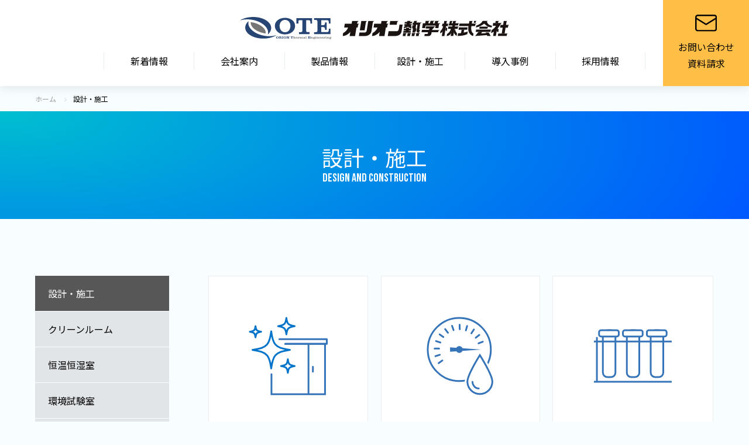

--- FILE ---
content_type: text/html; charset=UTF-8
request_url: https://www.orion-netsugaku.co.jp/design/
body_size: 34055
content:
<!-- Template Name: 設計・施工
-->
<!DOCTYPE html>
<html lang="ja">
<head>
<meta charset="UTF-8">
<meta name="viewport" content="width=device-width, user-scalable=no">
<!-- Google Tag Manager -->
<script>(function(w,d,s,l,i){w[l]=w[l]||[];w[l].push({'gtm.start':
new Date().getTime(),event:'gtm.js'});var f=d.getElementsByTagName(s)[0],
j=d.createElement(s),dl=l!='dataLayer'?'&l='+l:'';j.async=true;j.src=
'https://www.googletagmanager.com/gtm.js?id='+i+dl;f.parentNode.insertBefore(j,f);
})(window,document,'script','dataLayer','GTM-TC9R6CX');</script>
<!-- End Google Tag Manager -->

 
  <!--  SEO-->
  <title>設計・施工 | オリオン熱学株式会社</title>
  <meta name="description" content="オリオン熱学は一品特注機の設計製作を得意としております。お客様の用途やご要望に応じた世界で一つの装置を設計、製作します。設計・施工、クリーンルーム、恒温恒湿室、環境試験室、冷水設備、きのこ栽培設備。" />
  <meta name="keywords" content="オリオン熱学,オリオン,ブラインチラー,除湿装置,エアータンク,クリーン環境機器" />

  <link rel="shortcut icon" type="image/x-icon" href="https://www.orion-netsugaku.co.jp/favicon.ico" />
 <!--
  <link rel="apple-touch-icon" sizes="180x180" href="/apple-touch-icon.png">
  <link rel="icon" type="image/png" href="/android-touch-icon.png" sizes="192x192">
  -->
 
  <link rel="stylesheet" href="https://www.orion-netsugaku.co.jp/wpmanage/wp-content/themes/rinen/css/reset.css">
  <link rel="stylesheet" href="https://www.orion-netsugaku.co.jp/wpmanage/wp-content/themes/rinen/css/base.css">
  <link rel="stylesheet" href="https://www.orion-netsugaku.co.jp/wpmanage/wp-content/themes/rinen/css/font.css">
  <link rel="stylesheet" href="https://www.orion-netsugaku.co.jp/wpmanage/wp-content/themes/rinen/css/module.css">
  <link rel="stylesheet" href="https://www.orion-netsugaku.co.jp/wpmanage/wp-content/themes/rinen/css/parts.css">
  <link rel="stylesheet" href="https://www.orion-netsugaku.co.jp/wpmanage/wp-content/themes/rinen/css/layout.css">
  <link rel="stylesheet" href="https://www.orion-netsugaku.co.jp/wpmanage/wp-content/themes/rinen/css/sub.css">
  <link rel="preconnect" href="https://fonts.googleapis.com">
  <link rel="preconnect" href="https://fonts.gstatic.com" crossorigin>
  <link href="https://fonts.googleapis.com/css2?family=Barlow:wght@500&family=Bebas+Neue&family=Noto+Sans+JP:wght@400;500;700&display=swap" rel="stylesheet">
  <meta name='robots' content='max-image-preview:large' />
	<style>img:is([sizes="auto" i], [sizes^="auto," i]) { contain-intrinsic-size: 3000px 1500px }</style>
	      <script>
          var ajaxurl = 'https://www.orion-netsugaku.co.jp/wpmanage/wp-admin/admin-ajax.php';
      </script>
<link rel='dns-prefetch' href='//www.orion-netsugaku.co.jp' />
<link rel='stylesheet' id='wp-block-library-css' href='https://www.orion-netsugaku.co.jp/wpmanage/wp-includes/css/dist/block-library/style.min.css?ver=6.8.3' type='text/css' media='all' />
<style id='classic-theme-styles-inline-css' type='text/css'>
/*! This file is auto-generated */
.wp-block-button__link{color:#fff;background-color:#32373c;border-radius:9999px;box-shadow:none;text-decoration:none;padding:calc(.667em + 2px) calc(1.333em + 2px);font-size:1.125em}.wp-block-file__button{background:#32373c;color:#fff;text-decoration:none}
</style>
<style id='global-styles-inline-css' type='text/css'>
:root{--wp--preset--aspect-ratio--square: 1;--wp--preset--aspect-ratio--4-3: 4/3;--wp--preset--aspect-ratio--3-4: 3/4;--wp--preset--aspect-ratio--3-2: 3/2;--wp--preset--aspect-ratio--2-3: 2/3;--wp--preset--aspect-ratio--16-9: 16/9;--wp--preset--aspect-ratio--9-16: 9/16;--wp--preset--color--black: #000000;--wp--preset--color--cyan-bluish-gray: #abb8c3;--wp--preset--color--white: #ffffff;--wp--preset--color--pale-pink: #f78da7;--wp--preset--color--vivid-red: #cf2e2e;--wp--preset--color--luminous-vivid-orange: #ff6900;--wp--preset--color--luminous-vivid-amber: #fcb900;--wp--preset--color--light-green-cyan: #7bdcb5;--wp--preset--color--vivid-green-cyan: #00d084;--wp--preset--color--pale-cyan-blue: #8ed1fc;--wp--preset--color--vivid-cyan-blue: #0693e3;--wp--preset--color--vivid-purple: #9b51e0;--wp--preset--gradient--vivid-cyan-blue-to-vivid-purple: linear-gradient(135deg,rgba(6,147,227,1) 0%,rgb(155,81,224) 100%);--wp--preset--gradient--light-green-cyan-to-vivid-green-cyan: linear-gradient(135deg,rgb(122,220,180) 0%,rgb(0,208,130) 100%);--wp--preset--gradient--luminous-vivid-amber-to-luminous-vivid-orange: linear-gradient(135deg,rgba(252,185,0,1) 0%,rgba(255,105,0,1) 100%);--wp--preset--gradient--luminous-vivid-orange-to-vivid-red: linear-gradient(135deg,rgba(255,105,0,1) 0%,rgb(207,46,46) 100%);--wp--preset--gradient--very-light-gray-to-cyan-bluish-gray: linear-gradient(135deg,rgb(238,238,238) 0%,rgb(169,184,195) 100%);--wp--preset--gradient--cool-to-warm-spectrum: linear-gradient(135deg,rgb(74,234,220) 0%,rgb(151,120,209) 20%,rgb(207,42,186) 40%,rgb(238,44,130) 60%,rgb(251,105,98) 80%,rgb(254,248,76) 100%);--wp--preset--gradient--blush-light-purple: linear-gradient(135deg,rgb(255,206,236) 0%,rgb(152,150,240) 100%);--wp--preset--gradient--blush-bordeaux: linear-gradient(135deg,rgb(254,205,165) 0%,rgb(254,45,45) 50%,rgb(107,0,62) 100%);--wp--preset--gradient--luminous-dusk: linear-gradient(135deg,rgb(255,203,112) 0%,rgb(199,81,192) 50%,rgb(65,88,208) 100%);--wp--preset--gradient--pale-ocean: linear-gradient(135deg,rgb(255,245,203) 0%,rgb(182,227,212) 50%,rgb(51,167,181) 100%);--wp--preset--gradient--electric-grass: linear-gradient(135deg,rgb(202,248,128) 0%,rgb(113,206,126) 100%);--wp--preset--gradient--midnight: linear-gradient(135deg,rgb(2,3,129) 0%,rgb(40,116,252) 100%);--wp--preset--font-size--small: 13px;--wp--preset--font-size--medium: 20px;--wp--preset--font-size--large: 36px;--wp--preset--font-size--x-large: 42px;--wp--preset--spacing--20: 0.44rem;--wp--preset--spacing--30: 0.67rem;--wp--preset--spacing--40: 1rem;--wp--preset--spacing--50: 1.5rem;--wp--preset--spacing--60: 2.25rem;--wp--preset--spacing--70: 3.38rem;--wp--preset--spacing--80: 5.06rem;--wp--preset--shadow--natural: 6px 6px 9px rgba(0, 0, 0, 0.2);--wp--preset--shadow--deep: 12px 12px 50px rgba(0, 0, 0, 0.4);--wp--preset--shadow--sharp: 6px 6px 0px rgba(0, 0, 0, 0.2);--wp--preset--shadow--outlined: 6px 6px 0px -3px rgba(255, 255, 255, 1), 6px 6px rgba(0, 0, 0, 1);--wp--preset--shadow--crisp: 6px 6px 0px rgba(0, 0, 0, 1);}:where(.is-layout-flex){gap: 0.5em;}:where(.is-layout-grid){gap: 0.5em;}body .is-layout-flex{display: flex;}.is-layout-flex{flex-wrap: wrap;align-items: center;}.is-layout-flex > :is(*, div){margin: 0;}body .is-layout-grid{display: grid;}.is-layout-grid > :is(*, div){margin: 0;}:where(.wp-block-columns.is-layout-flex){gap: 2em;}:where(.wp-block-columns.is-layout-grid){gap: 2em;}:where(.wp-block-post-template.is-layout-flex){gap: 1.25em;}:where(.wp-block-post-template.is-layout-grid){gap: 1.25em;}.has-black-color{color: var(--wp--preset--color--black) !important;}.has-cyan-bluish-gray-color{color: var(--wp--preset--color--cyan-bluish-gray) !important;}.has-white-color{color: var(--wp--preset--color--white) !important;}.has-pale-pink-color{color: var(--wp--preset--color--pale-pink) !important;}.has-vivid-red-color{color: var(--wp--preset--color--vivid-red) !important;}.has-luminous-vivid-orange-color{color: var(--wp--preset--color--luminous-vivid-orange) !important;}.has-luminous-vivid-amber-color{color: var(--wp--preset--color--luminous-vivid-amber) !important;}.has-light-green-cyan-color{color: var(--wp--preset--color--light-green-cyan) !important;}.has-vivid-green-cyan-color{color: var(--wp--preset--color--vivid-green-cyan) !important;}.has-pale-cyan-blue-color{color: var(--wp--preset--color--pale-cyan-blue) !important;}.has-vivid-cyan-blue-color{color: var(--wp--preset--color--vivid-cyan-blue) !important;}.has-vivid-purple-color{color: var(--wp--preset--color--vivid-purple) !important;}.has-black-background-color{background-color: var(--wp--preset--color--black) !important;}.has-cyan-bluish-gray-background-color{background-color: var(--wp--preset--color--cyan-bluish-gray) !important;}.has-white-background-color{background-color: var(--wp--preset--color--white) !important;}.has-pale-pink-background-color{background-color: var(--wp--preset--color--pale-pink) !important;}.has-vivid-red-background-color{background-color: var(--wp--preset--color--vivid-red) !important;}.has-luminous-vivid-orange-background-color{background-color: var(--wp--preset--color--luminous-vivid-orange) !important;}.has-luminous-vivid-amber-background-color{background-color: var(--wp--preset--color--luminous-vivid-amber) !important;}.has-light-green-cyan-background-color{background-color: var(--wp--preset--color--light-green-cyan) !important;}.has-vivid-green-cyan-background-color{background-color: var(--wp--preset--color--vivid-green-cyan) !important;}.has-pale-cyan-blue-background-color{background-color: var(--wp--preset--color--pale-cyan-blue) !important;}.has-vivid-cyan-blue-background-color{background-color: var(--wp--preset--color--vivid-cyan-blue) !important;}.has-vivid-purple-background-color{background-color: var(--wp--preset--color--vivid-purple) !important;}.has-black-border-color{border-color: var(--wp--preset--color--black) !important;}.has-cyan-bluish-gray-border-color{border-color: var(--wp--preset--color--cyan-bluish-gray) !important;}.has-white-border-color{border-color: var(--wp--preset--color--white) !important;}.has-pale-pink-border-color{border-color: var(--wp--preset--color--pale-pink) !important;}.has-vivid-red-border-color{border-color: var(--wp--preset--color--vivid-red) !important;}.has-luminous-vivid-orange-border-color{border-color: var(--wp--preset--color--luminous-vivid-orange) !important;}.has-luminous-vivid-amber-border-color{border-color: var(--wp--preset--color--luminous-vivid-amber) !important;}.has-light-green-cyan-border-color{border-color: var(--wp--preset--color--light-green-cyan) !important;}.has-vivid-green-cyan-border-color{border-color: var(--wp--preset--color--vivid-green-cyan) !important;}.has-pale-cyan-blue-border-color{border-color: var(--wp--preset--color--pale-cyan-blue) !important;}.has-vivid-cyan-blue-border-color{border-color: var(--wp--preset--color--vivid-cyan-blue) !important;}.has-vivid-purple-border-color{border-color: var(--wp--preset--color--vivid-purple) !important;}.has-vivid-cyan-blue-to-vivid-purple-gradient-background{background: var(--wp--preset--gradient--vivid-cyan-blue-to-vivid-purple) !important;}.has-light-green-cyan-to-vivid-green-cyan-gradient-background{background: var(--wp--preset--gradient--light-green-cyan-to-vivid-green-cyan) !important;}.has-luminous-vivid-amber-to-luminous-vivid-orange-gradient-background{background: var(--wp--preset--gradient--luminous-vivid-amber-to-luminous-vivid-orange) !important;}.has-luminous-vivid-orange-to-vivid-red-gradient-background{background: var(--wp--preset--gradient--luminous-vivid-orange-to-vivid-red) !important;}.has-very-light-gray-to-cyan-bluish-gray-gradient-background{background: var(--wp--preset--gradient--very-light-gray-to-cyan-bluish-gray) !important;}.has-cool-to-warm-spectrum-gradient-background{background: var(--wp--preset--gradient--cool-to-warm-spectrum) !important;}.has-blush-light-purple-gradient-background{background: var(--wp--preset--gradient--blush-light-purple) !important;}.has-blush-bordeaux-gradient-background{background: var(--wp--preset--gradient--blush-bordeaux) !important;}.has-luminous-dusk-gradient-background{background: var(--wp--preset--gradient--luminous-dusk) !important;}.has-pale-ocean-gradient-background{background: var(--wp--preset--gradient--pale-ocean) !important;}.has-electric-grass-gradient-background{background: var(--wp--preset--gradient--electric-grass) !important;}.has-midnight-gradient-background{background: var(--wp--preset--gradient--midnight) !important;}.has-small-font-size{font-size: var(--wp--preset--font-size--small) !important;}.has-medium-font-size{font-size: var(--wp--preset--font-size--medium) !important;}.has-large-font-size{font-size: var(--wp--preset--font-size--large) !important;}.has-x-large-font-size{font-size: var(--wp--preset--font-size--x-large) !important;}
:where(.wp-block-post-template.is-layout-flex){gap: 1.25em;}:where(.wp-block-post-template.is-layout-grid){gap: 1.25em;}
:where(.wp-block-columns.is-layout-flex){gap: 2em;}:where(.wp-block-columns.is-layout-grid){gap: 2em;}
:root :where(.wp-block-pullquote){font-size: 1.5em;line-height: 1.6;}
</style>
<link rel='stylesheet' id='wp-pagenavi-css' href='https://www.orion-netsugaku.co.jp/wpmanage/wp-content/plugins/wp-pagenavi/pagenavi-css.css?ver=2.70' type='text/css' media='all' />
<link rel="canonical" href="https://www.orion-netsugaku.co.jp/design/" />

<meta property="og:title" content="設計・施工">
<meta property="og:description" content="クリーンルーム 恒温恒湿室 環境試験室 冷水設備 きのこ栽培設備">
<meta property="og:type" content="article">
<meta property="og:url" content="https://www.orion-netsugaku.co.jp/design/">
<meta property="og:image" content="https://www.orion-netsugaku.co.jp/wpmanage/wp-content/themes/rinen/ogp.jpg">
<meta property="og:site_name" content="オリオン熱学株式会社">
</head>


  <body class="under">
    <!-- Google Tag Manager (noscript) -->
<noscript><iframe src="https://www.googletagmanager.com/ns.html?id=GTM-TC9R6CX"
height="0" width="0" style="display:none;visibility:hidden"></iframe></noscript>
<!-- End Google Tag Manager (noscript) -->

    <header>
      <div class="left">
        <h1><a href="https://www.orion-netsugaku.co.jp/"><img src="https://www.orion-netsugaku.co.jp/wpmanage/wp-content/themes/rinen/img/header_logo.svg" alt=""></a></h1>


        <nav class="menu-%e3%83%98%e3%83%83%e3%83%80%e3%83%bc%e3%83%a1%e3%83%8b%e3%83%a5%e3%83%bc-container"><ul id="menu-%e3%83%98%e3%83%83%e3%83%80%e3%83%bc%e3%83%a1%e3%83%8b%e3%83%a5%e3%83%bc" class="flex menu_main"><li id="menu-item-295" class="menu-item menu-item-type-custom menu-item-object-custom menu-item-295"><a href="/news/">新着情報</a></li>
<li id="menu-item-213" class="menu-item menu-item-type-post_type menu-item-object-page menu-item-213"><a href="https://www.orion-netsugaku.co.jp/company/">会社案内</a></li>
<li id="menu-item-77" class="menu-item menu-item-type-post_type menu-item-object-page menu-item-77"><a href="https://www.orion-netsugaku.co.jp/products/">製品情報</a></li>
<li id="menu-item-76" class="menu-item menu-item-type-post_type menu-item-object-page current-menu-item page_item page-item-34 current_page_item menu-item-76"><a href="https://www.orion-netsugaku.co.jp/design/" aria-current="page">設計・施工</a></li>
<li id="menu-item-294" class="menu-item menu-item-type-post_type_archive menu-item-object-case menu-item-294"><a href="https://www.orion-netsugaku.co.jp/case/">導入事例</a></li>
<li id="menu-item-74" class="menu-item menu-item-type-post_type menu-item-object-page menu-item-74"><a href="https://www.orion-netsugaku.co.jp/recruit/">採用情報</a></li>
</ul></nav>      </div>

      <div class="modal_open">
        <!--        <img src="https://www.orion-netsugaku.co.jp/wpmanage/wp-content/themes/rinen/img/header_open.svg" alt="">-->
        <span></span>
        <span></span>
        <span></span>
      </div>
      <a href="https://www.orion-netsugaku.co.jp/contact/" class="contact"><img src="https://www.orion-netsugaku.co.jp/wpmanage/wp-content/themes/rinen/img/header_contact.svg" alt="">
        <p>お問い合わせ<br>資料請求</p>
      </a>
    </header>

    <div class="modal_content">
      <header>
        <div class="left">
          <h1><a href="https://www.orion-netsugaku.co.jp/"><img src="https://www.orion-netsugaku.co.jp/wpmanage/wp-content/themes/rinen/img/header_logo.svg" alt=""></a></h1>
        </div>

        <div class="modal_close_b">
          <!--        <img src="https://www.orion-netsugaku.co.jp/wpmanage/wp-content/themes/rinen/img/header_open.svg" alt="">-->
          <span></span>
          <span></span>
          <span></span>
        </div>
      </header>
      <nav class="menu-%e3%83%98%e3%83%83%e3%83%80%e3%83%bc%e3%83%a1%e3%83%8b%e3%83%a5%e3%83%bcsp-container"><ul id="menu-%e3%83%98%e3%83%83%e3%83%80%e3%83%bc%e3%83%a1%e3%83%8b%e3%83%a5%e3%83%bcsp" class="menu_sp"><li id="menu-item-556" class="menu-item menu-item-type-post_type menu-item-object-page menu-item-has-children menu-item-556"><a href="https://www.orion-netsugaku.co.jp/company/">会社案内</a>
<ul class="sub-menu">
	<li id="menu-item-561" class="menu-item menu-item-type-post_type menu-item-object-page menu-item-561"><a href="https://www.orion-netsugaku.co.jp/company/">会社案内</a></li>
	<li id="menu-item-559" class="menu-item menu-item-type-post_type menu-item-object-page menu-item-559"><a href="https://www.orion-netsugaku.co.jp/company/overview/">会社概要</a></li>
	<li id="menu-item-809" class="menu-item menu-item-type-post_type menu-item-object-page menu-item-809"><a href="https://www.orion-netsugaku.co.jp/company/office/">事業所案内</a></li>
	<li id="menu-item-558" class="menu-item menu-item-type-post_type menu-item-object-page menu-item-558"><a href="https://www.orion-netsugaku.co.jp/company/history/">沿革</a></li>
	<li id="menu-item-557" class="menu-item menu-item-type-post_type menu-item-object-page menu-item-557"><a href="https://www.orion-netsugaku.co.jp/company/rinen/">経営理念</a></li>
	<li id="menu-item-623" class="menu-item menu-item-type-post_type_archive menu-item-object-staff menu-item-623"><a href="https://www.orion-netsugaku.co.jp/staff/">スタッフ紹介</a></li>
</ul>
</li>
<li id="menu-item-579" class="menu-item menu-item-type-post_type menu-item-object-page menu-item-has-children menu-item-579"><a href="https://www.orion-netsugaku.co.jp/products/">製品情報</a>
<ul class="sub-menu">
	<li id="menu-item-601" class="menu-item menu-item-type-post_type menu-item-object-page menu-item-601"><a href="https://www.orion-netsugaku.co.jp/products/">製品情報</a></li>
	<li id="menu-item-584" class="menu-item menu-item-type-post_type menu-item-object-product menu-item-584"><a href="https://www.orion-netsugaku.co.jp/product/brinechiller/">ブラインチラー</a></li>
	<li id="menu-item-586" class="menu-item menu-item-type-post_type menu-item-object-product menu-item-586"><a href="https://www.orion-netsugaku.co.jp/product/reionsui/">冷温水機</a></li>
	<li id="menu-item-587" class="menu-item menu-item-type-post_type menu-item-object-product menu-item-587"><a href="https://www.orion-netsugaku.co.jp/product/netsu/">熱交換式液冷却機</a></li>
	<li id="menu-item-582" class="menu-item menu-item-type-post_type menu-item-object-product menu-item-582"><a href="https://www.orion-netsugaku.co.jp/product/chitanchiller/">チタンチラー</a></li>
	<li id="menu-item-583" class="menu-item menu-item-type-post_type menu-item-object-product menu-item-583"><a href="https://www.orion-netsugaku.co.jp/product/fancooler/">ファンクーラー</a></li>
	<li id="menu-item-585" class="menu-item menu-item-type-post_type menu-item-object-product menu-item-585"><a href="https://www.orion-netsugaku.co.jp/product/blower/">ブロワ冷却機</a></li>
	<li id="menu-item-580" class="menu-item menu-item-type-post_type menu-item-object-product menu-item-580"><a href="https://www.orion-netsugaku.co.jp/product/airtank/">エアータンク</a></li>
	<li id="menu-item-588" class="menu-item menu-item-type-post_type menu-item-object-product menu-item-588"><a href="https://www.orion-netsugaku.co.jp/product/humidifier/">超音波加湿器</a></li>
	<li id="menu-item-581" class="menu-item menu-item-type-post_type menu-item-object-product menu-item-581"><a href="https://www.orion-netsugaku.co.jp/product/other/">その他製品</a></li>
</ul>
</li>
<li id="menu-item-589" class="menu-item menu-item-type-post_type menu-item-object-page current-menu-item page_item page-item-34 current_page_item current-menu-ancestor current-menu-parent current_page_parent current_page_ancestor menu-item-has-children menu-item-589"><a href="https://www.orion-netsugaku.co.jp/design/" aria-current="page">設計・施工</a>
<ul class="sub-menu">
	<li id="menu-item-622" class="menu-item menu-item-type-post_type menu-item-object-page current-menu-item page_item page-item-34 current_page_item menu-item-622"><a href="https://www.orion-netsugaku.co.jp/design/" aria-current="page">設計・施工</a></li>
	<li id="menu-item-594" class="menu-item menu-item-type-post_type menu-item-object-page menu-item-594"><a href="https://www.orion-netsugaku.co.jp/design/design01/">クリーンルーム</a></li>
	<li id="menu-item-593" class="menu-item menu-item-type-post_type menu-item-object-page menu-item-593"><a href="https://www.orion-netsugaku.co.jp/design/design02/">恒温恒湿室</a></li>
	<li id="menu-item-592" class="menu-item menu-item-type-post_type menu-item-object-page menu-item-592"><a href="https://www.orion-netsugaku.co.jp/design/design03/">環境試験室</a></li>
	<li id="menu-item-591" class="menu-item menu-item-type-post_type menu-item-object-page menu-item-591"><a href="https://www.orion-netsugaku.co.jp/design/design04/">冷水設備</a></li>
	<li id="menu-item-590" class="menu-item menu-item-type-post_type menu-item-object-page menu-item-590"><a href="https://www.orion-netsugaku.co.jp/design/design05/">きのこ栽培設備</a></li>
</ul>
</li>
<li id="menu-item-595" class="sp nounder menu-item menu-item-type-post_type_archive menu-item-object-case menu-item-595"><a href="https://www.orion-netsugaku.co.jp/case/">導入事例</a></li>
<li id="menu-item-596" class="menu-item menu-item-type-post_type menu-item-object-page menu-item-has-children menu-item-596"><a href="https://www.orion-netsugaku.co.jp/recruit/">採用情報</a>
<ul class="sub-menu">
	<li id="menu-item-597" class="menu-item menu-item-type-post_type menu-item-object-page menu-item-597"><a href="https://www.orion-netsugaku.co.jp/recruit/">新卒採用</a></li>
	<li id="menu-item-598" class="menu-item menu-item-type-custom menu-item-object-custom menu-item-598"><a href="https://www.orion-netsugaku.co.jp/recruit/#alr">中途採用</a></li>
</ul>
</li>
<li id="menu-item-599" class="sp nounder menu-item menu-item-type-post_type menu-item-object-page menu-item-privacy-policy menu-item-599"><a rel="privacy-policy" href="https://www.orion-netsugaku.co.jp/privacy-policy/">個人情報保護方針</a></li>
</ul></nav>      <div class="under">
        <a href="https://www.orion-netsugaku.co.jp/contact/">お問い合わせ</a>
        <a href="https://www.orionkikai.co.jp/company/group/" target="_blank" rel="noopner">オリオングループ</a>
      </div>
      <div class="modal_close"><img src="https://www.orion-netsugaku.co.jp/wpmanage/wp-content/themes/rinen/img/header_close.svg" alt="" style="margin: 0 1rem 0 0;vertical-align: -0.2rem;">閉じる</div>
    </div>
<div class="breadcrumbs wrap" typeof="BreadcrumbList" vocab="https://schema.org/">
      <!-- Breadcrumb NavXT 7.4.1 -->
<span property="itemListElement" typeof="ListItem"><a property="item" typeof="WebPage" title="Go to オリオン熱学株式会社." href="https://www.orion-netsugaku.co.jp/" class="home" ><span property="name">ホーム</span></a><meta property="position" content="1"></span><div class="arrow"></div><span property="itemListElement" typeof="ListItem"><span property="name" class="post post-page current-item">設計・施工</span><meta property="url" content="https://www.orion-netsugaku.co.jp/design/"><meta property="position" content="2"></span>    </div>
<h2>設計・施工<span>DESIGN AND CONSTRUCTION</span></h2>
  <p class="pagename" style="display:none">設計・施工</p><main class="col2 wrap design design">
  <div class="side">
<ul>
    <li><a href="https://www.orion-netsugaku.co.jp/design/">設計・施工</a></li>
    <li><a href="https://www.orion-netsugaku.co.jp/design/design01/">クリーンルーム</a></li>
    <li><a href="https://www.orion-netsugaku.co.jp/design/design02/">恒温恒湿室</a></li>
    <li><a href="https://www.orion-netsugaku.co.jp/design/design03/">環境試験室</a></li>
    <li><a href="https://www.orion-netsugaku.co.jp/design/design04/">冷水設備</a></li>
    <li><a href="https://www.orion-netsugaku.co.jp/design/design05/">きのこ栽培設備</a></li>
  </ul>
</div>
  <div class="main">
        
      
<div class="list">
  <a href="design01/">
<figure><img decoding="async" src="/wpmanage/wp-content/themes/rinen/img/design/design1.svg" alt=""></figure>
    <p>クリーンルーム</p>

  </a>
  <a href="design02/">

    <figure><img decoding="async" src="/wpmanage/wp-content/themes/rinen/img/design/design2.svg" alt=""></figure>
    <p>恒温恒湿室</p>

  </a>
  <a href="design03/">

    <figure><img decoding="async" src="/wpmanage/wp-content/themes/rinen/img/design/design3.svg" alt=""></figure>
    <p>環境試験室</p>

  </a>
  <a href="design04/">

    <figure><img decoding="async" src="/wpmanage/wp-content/themes/rinen/img/design/design4.svg" alt=""></figure>
    <p>冷水設備</p>

  </a>
  <a href="design05/">

    <figure><img decoding="async" src="/wpmanage/wp-content/themes/rinen/img/design/design5.svg" alt=""></figure>
    <p>きのこ栽培設備</p>

  </a>
</div>



<p></p>

      </div>
</main>
<footer>

  <div class="wrap">
    <div class="flex">
      <div class="info">
        <figure><a href="https://www.orion-netsugaku.co.jp/"><img src="https://www.orion-netsugaku.co.jp/wpmanage/wp-content/themes/rinen/img/footer_logo.svg" alt=""></a></figure>
        <p style="font-size:1.4rem; margin-bottom: 15px;">〒381-0003 長野県長野市大字穂保北部工業団地13</p>
        <p class="btn"><a href="https://www.orion-netsugaku.co.jp/contact/">お問い合わせ</a></p>
      </div>

      <nav class="menu-%e3%83%95%e3%83%83%e3%82%bf%e3%83%bc%e3%83%a1%e3%83%8b%e3%83%a5%e3%83%bc-container"><ul id="menu-%e3%83%95%e3%83%83%e3%82%bf%e3%83%bc%e3%83%a1%e3%83%8b%e3%83%a5%e3%83%bc" class="flex menu_main"><li id="menu-item-171" class="menu-item menu-item-type-post_type menu-item-object-page menu-item-has-children menu-item-171"><a href="https://www.orion-netsugaku.co.jp/company/">会社案内</a>
<ul class="sub-menu">
	<li id="menu-item-572" class="sp menu-item menu-item-type-post_type menu-item-object-page menu-item-572"><a href="https://www.orion-netsugaku.co.jp/company/">会社案内　トップ</a></li>
	<li id="menu-item-170" class="menu-item menu-item-type-post_type menu-item-object-page menu-item-170"><a href="https://www.orion-netsugaku.co.jp/company/overview/">会社概要</a></li>
	<li id="menu-item-808" class="menu-item menu-item-type-post_type menu-item-object-page menu-item-808"><a href="https://www.orion-netsugaku.co.jp/company/office/">事業所案内</a></li>
	<li id="menu-item-169" class="menu-item menu-item-type-post_type menu-item-object-page menu-item-169"><a href="https://www.orion-netsugaku.co.jp/company/history/">沿革</a></li>
	<li id="menu-item-168" class="menu-item menu-item-type-post_type menu-item-object-page menu-item-168"><a href="https://www.orion-netsugaku.co.jp/company/rinen/">経営理念</a></li>
	<li id="menu-item-621" class="menu-item menu-item-type-post_type_archive menu-item-object-staff menu-item-621"><a href="https://www.orion-netsugaku.co.jp/staff/">スタッフ紹介</a></li>
</ul>
</li>
<li id="menu-item-624" class="sp menu-item menu-item-type-post_type menu-item-object-page menu-item-624"><a href="https://www.orion-netsugaku.co.jp/products/">製品情報</a></li>
<li id="menu-item-172" class="pc menu-item menu-item-type-post_type menu-item-object-page menu-item-has-children menu-item-172"><a href="https://www.orion-netsugaku.co.jp/products/">製品情報</a>
<ul class="sub-menu">
	<li id="menu-item-174" class="menu-item menu-item-type-post_type menu-item-object-product menu-item-174"><a href="https://www.orion-netsugaku.co.jp/product/brinechiller/">ブラインチラー</a></li>
	<li id="menu-item-175" class="menu-item menu-item-type-post_type menu-item-object-product menu-item-175"><a href="https://www.orion-netsugaku.co.jp/product/reionsui/">冷温水機</a></li>
	<li id="menu-item-176" class="menu-item menu-item-type-post_type menu-item-object-product menu-item-176"><a href="https://www.orion-netsugaku.co.jp/product/netsu/">熱交換式液冷却機</a></li>
	<li id="menu-item-177" class="menu-item menu-item-type-post_type menu-item-object-product menu-item-177"><a href="https://www.orion-netsugaku.co.jp/product/chitanchiller/">チタンチラー</a></li>
	<li id="menu-item-178" class="menu-item menu-item-type-post_type menu-item-object-product menu-item-178"><a href="https://www.orion-netsugaku.co.jp/product/fancooler/">ファンクーラー</a></li>
	<li id="menu-item-179" class="menu-item menu-item-type-post_type menu-item-object-product menu-item-179"><a href="https://www.orion-netsugaku.co.jp/product/blower/">ブロワ冷却機</a></li>
	<li id="menu-item-181" class="menu-item menu-item-type-post_type menu-item-object-product menu-item-181"><a href="https://www.orion-netsugaku.co.jp/product/airtank/">エアータンク</a></li>
	<li id="menu-item-180" class="menu-item menu-item-type-post_type menu-item-object-product menu-item-180"><a href="https://www.orion-netsugaku.co.jp/product/humidifier/">超音波加湿器</a></li>
	<li id="menu-item-265" class="menu-item menu-item-type-post_type menu-item-object-product menu-item-265"><a href="https://www.orion-netsugaku.co.jp/product/other/">その他製品</a></li>
</ul>
</li>
<li id="menu-item-183" class="menu-item menu-item-type-post_type menu-item-object-page current-menu-item page_item page-item-34 current_page_item menu-item-has-children menu-item-183"><a href="https://www.orion-netsugaku.co.jp/design/" aria-current="page">設計・施工</a>
<ul class="sub-menu">
	<li id="menu-item-185" class="menu-item menu-item-type-post_type menu-item-object-page menu-item-185"><a href="https://www.orion-netsugaku.co.jp/design/design01/">クリーンルーム</a></li>
	<li id="menu-item-187" class="menu-item menu-item-type-post_type menu-item-object-page menu-item-187"><a href="https://www.orion-netsugaku.co.jp/design/design02/">恒温恒湿室</a></li>
	<li id="menu-item-188" class="menu-item menu-item-type-post_type menu-item-object-page menu-item-188"><a href="https://www.orion-netsugaku.co.jp/design/design03/">環境試験室</a></li>
	<li id="menu-item-186" class="menu-item menu-item-type-post_type menu-item-object-page menu-item-186"><a href="https://www.orion-netsugaku.co.jp/design/design04/">冷水設備</a></li>
	<li id="menu-item-184" class="menu-item menu-item-type-post_type menu-item-object-page menu-item-184"><a href="https://www.orion-netsugaku.co.jp/design/design05/">きのこ栽培設備</a></li>
	<li id="menu-item-578" class="pc jirei menu-item menu-item-type-post_type_archive menu-item-object-case menu-item-578"><a href="https://www.orion-netsugaku.co.jp/case/">導入事例</a></li>
</ul>
</li>
<li id="menu-item-553" class="sp nounder jirei menu-item menu-item-type-post_type_archive menu-item-object-case menu-item-553"><a href="https://www.orion-netsugaku.co.jp/case/">導入事例</a></li>
<li id="menu-item-189" class="menu-item menu-item-type-post_type menu-item-object-page menu-item-has-children menu-item-189"><a href="https://www.orion-netsugaku.co.jp/recruit/">採用情報</a>
<ul class="sub-menu">
	<li id="menu-item-291" class="menu-item menu-item-type-post_type menu-item-object-page menu-item-291"><a href="https://www.orion-netsugaku.co.jp/recruit/">新卒採用</a></li>
	<li id="menu-item-292" class="menu-item menu-item-type-custom menu-item-object-custom menu-item-292"><a href="https://www.orion-netsugaku.co.jp/recruit/#alr">中途採用</a></li>
</ul>
</li>
<li id="menu-item-552" class="sp nounder menu-item menu-item-type-post_type menu-item-object-page menu-item-privacy-policy menu-item-552"><a rel="privacy-policy" href="https://www.orion-netsugaku.co.jp/privacy-policy/">個人情報保護方針</a></li>
</ul></nav>    </div>
    <div class="bt_menu">
      <a href="https://www.orion-netsugaku.co.jp/privacy-policy/">個人情報保護方針</a>
      <!--<a href="">サイトマップ</a>-->
      <a href="https://www.orion-netsugaku.co.jp/contact/">お問い合わせ</a>
      <a href="https://www.orionkikai.co.jp/company/group/" target="_blank" rel="noopner">オリオングループ</a>
    </div>
  </div>
  <p class="copy">&copy;ORION Thermal Engineering Co., Ltd.</p>
</footer>
<div class="fix">
  <p style="text-align:right;"><a href="#" class="pagetop"></a></p>
  <a href="https://www.orion-netsugaku.co.jp/contact/" class="fix_contact">
    <p><span>お気軽にお問合せください</span>各種お問合せ・<br>資料請求はこちら</p>
    <figure><img src="https://www.orion-netsugaku.co.jp/wpmanage/wp-content/themes/rinen/img/header_contact.svg" alt="" width="34"></figure>
  </a>
</div>

<script src="https://ajax.googleapis.com/ajax/libs/jquery/3.1.1/jquery.min.js"></script>
<script src="https://www.orion-netsugaku.co.jp/wpmanage/wp-content/themes/rinen/js/jquery-3.6.0.min.js"></script>
<script src="https://www.orion-netsugaku.co.jp/wpmanage/wp-content/themes/rinen/js/script.js"></script>
<script type="speculationrules">
{"prefetch":[{"source":"document","where":{"and":[{"href_matches":"\/*"},{"not":{"href_matches":["\/wpmanage\/wp-*.php","\/wpmanage\/wp-admin\/*","\/wpmanage\/wp-content\/uploads\/*","\/wpmanage\/wp-content\/*","\/wpmanage\/wp-content\/plugins\/*","\/wpmanage\/wp-content\/themes\/rinen\/*","\/*\\?(.+)"]}},{"not":{"selector_matches":"a[rel~=\"nofollow\"]"}},{"not":{"selector_matches":".no-prefetch, .no-prefetch a"}}]},"eagerness":"conservative"}]}
</script>
</body>

</html>


--- FILE ---
content_type: text/css
request_url: https://www.orion-netsugaku.co.jp/wpmanage/wp-content/themes/rinen/css/base.css
body_size: 1879
content:
@charset "UTF-8";
/* ================================================
  Base
================================================ */

/* Link : Text
---------------------------------------*/
a{ 							text-decoration:none 					; color:#000000 ;}
/* a:link{ 		text-decoration:none 					; color:#000000 ;}
a:visited{text-decoration:none 			  ; color:#000000 ;}
a:hover{ 	text-decoration:underline ; color:#000000 ;}
a:active {text-decoration:none 					; color:#000000 ;} */
a:hover{ 	opacity: 0.7;transition: 0.3s;}
/* Link : Img
---------------------------------------*/
/*  PC  */
@media screen and (min-width: 641px){
	a:hover img {
		filter: alpha(opacity=75);
		-moz-opacity:0.75;
		opacity:0.75;}
}

/* SP : Only
---------------------------------------*/
.pc{ display: block ;}
.sp{ display: none ; }

@media screen and (max-width: 767px){
	.pc{ display: none ;}
	.sp{ display: block ;}
}

/* Text Align
---------------------------------------*/
.alignL { text-align: left ; }
.alignC { text-align: center ; }
.alignR { text-align: right ; }

/* Float
---------------------------------------*/
.floatL { float: left; }
.floatR { float: right; }

/* Font
---------------------------------------*/
.small{ font-size: 0.9em; }
.big	{ font-size: 1.16em; }
.bold	{ font-weight: bold; }

/* Color
---------------------------------------*/
.red	{ color:#FF0000 ;}
.gray	{ color:gray ;}
.green{ color:#4daf38 ;}

/* Ol
---------------------------------------*/
ol {
	margin: 0 0 0 25px ;}

ol li {
	list-style-position: outside ;}

ol.nostyle{
	margin: 0 ;}

ol.nostyle li{
	padding-left: 1em ;
	text-indent: -1em ;
	list-style: none ;}

/* Input
---------------------------------------*/
input[type=button],
input[type=submit]{
	cursor: pointer ;}

@media screen and (max-width:767px ){
	input[type="submit"],
	input[type="input"],
	input[type="button"]{
		-webkit-appearance: none;}
}


--- FILE ---
content_type: text/css
request_url: https://www.orion-netsugaku.co.jp/wpmanage/wp-content/themes/rinen/css/font.css
body_size: 938
content:
@charset "utf-8";

/*---------------------------------------------------------------------
　フォントサイズ	
---------------------------------------------------------------------*/
/*
	Copyright (c) 2010, Yahoo! Inc. All rights reserved.
	Code licensed under the BSD License:
	http://developer.yahoo.com/yui/license.html
	version: 2.8.1
*/
html {
  font-size: 62.5%;
}

/*  body  */
body {
  /*  font-family:"ヒラギノ角ゴ Pro W2","Hiragino Kaku Gothic ProN","Hiragino Kaku Gothic Pro","游ゴシック Medium",YuGothic,YuGothicM, メイリオ,Meiryo,sans-serif;*/
  font-family: 'Noto Sans JP', sans-serif;
  font-size: 1.6rem;
  font-weight: 400;
  line-height: 1.75;
}

/*  フォーム関連  */
select,
input,
button,
textarea,
button {
  font-size: 100%;
}

/*  テーブル  */
table {
  font-size: 100%;
  font: 100%;
}

pre,
code,
kbd,
samp,
tt {
  font-family: monospace;
  *font-size: 108%;
  line-height: 100%;
}


--- FILE ---
content_type: text/css
request_url: https://www.orion-netsugaku.co.jp/wpmanage/wp-content/themes/rinen/css/module.css
body_size: 1599
content:
@charset "UTF-8";
.alignright {
  display: inline;
  margin: 0px 0px 15px 25px;
  float: right; }

.alignleft {
  display: inline;
  margin: 0px 30px 15px 0px;
  float: left; }

.alignright::after,
.alignleft::after,
.clearfix::after {
  content: "";
  display: block;
  clear: both; }

@media (max-width: 600px) {
  .wp-block-image .alignright,
  .wp-block-image .alignleft {
    float: none !important; } }
/*フレックス*/
.flex {
  display: flex;
  justify-content: space-between; }

.f_center {
  justify-content: center; }

.f_column {
  flex-direction: column; }

/*中央揃え*/
.t_center {
  text-align: center; }

.m_auto {
  display: block;
  margin: auto; }

.mb_1 {
  margin-bottom: 1rem; }

.mb_2 {
  margin-bottom: 2rem; }

.mb_3 {
  margin-bottom: 3rem; }

.mb_4 {
  margin-bottom: 4rem; }

.mb_5 {
  margin-bottom: 5rem; }

.mb_6 {
  margin-bottom: 6rem; }

.mb_7 {
  margin-bottom: 7rem; }

.mb_8 {
  margin-bottom: 8rem; }

.mb_9 {
  margin-bottom: 9rem; }

.mb_10 {
  margin-bottom: 10rem; }

.mb_11 {
  margin-bottom: 11rem; }

.mb_12 {
  margin-bottom: 12rem; }

.mb_13 {
  margin-bottom: 13rem; }

.mb_14 {
  margin-bottom: 14rem; }

.mb_15 {
  margin-bottom: 15rem; }

.mb_16 {
  margin-bottom: 16rem; }

.mb_17 {
  margin-bottom: 17rem; }

.mb_18 {
  margin-bottom: 18rem; }

.mb_19 {
  margin-bottom: 19rem; }

.mb_20 {
  margin-bottom: 20rem; }

/*白文字*/
.fc_white {
  color: #fff; }

a {
  text-decoration: none;
  color: #000; }

a:hover,
button:hover {
  opacity: 0.8; }

.nolink {
  pointer-events: none; }

thead, tbody {
  -webkit-text-size-adjust: 100%; }


--- FILE ---
content_type: text/css
request_url: https://www.orion-netsugaku.co.jp/wpmanage/wp-content/themes/rinen/css/parts.css
body_size: 7553
content:
.wrap {
  margin: 0 auto;
  max-width: 116rem; }

.orion p {
  margin: 0 0 .6rem !important; }

.line {
  display: block;
  background: #EBEDED;
  width: 100%;
  height: .2rem;
  position: relative; }
  .line::before {
    content: '';
    background: #0F74BF;
    border-radius: 0.4rem;
    position: absolute;
    left: 0;
    bottom: -0.1rem;
    width: 4.8rem;
    height: .4rem; }

.btn a {
  background: #FFBE45;
  border: 1px solid #E5EDF1;
  border-radius: 5rem;
  display: inline-block;
  line-height: 0; }
  .btn a::after {
    content: url("../img/btn_arrow.svg");
    vertical-align: sub; }

.flex_txt {
  flex: 1 1 10%; }

.tab-area {
  margin: 0 0 8rem; }

.tab-area-p {
  margin: 0 0 8rem; }

.tab {
  color: #0F74BF;
  cursor: pointer;
  display: block;
  border: 1px solid #0F74BF;
  flex-basis: 49%;
  padding: 1.7rem 0;
  text-align: center; }
  .tab.active {
    color: #fff;
    background: #0F74BF;
    position: relative; }
    .tab.active::after {
      background: #0F74BF;
      content: '';
      position: absolute;
      bottom: -1rem;
      right: 0;
      left: 0;
      margin: auto;
      width: 2rem;
      height: 2rem;
      transform: rotate(45deg); }
  .tab:hover {
    opacity: 1; }

.content {
  display: none; }
  .content.show {
    display: block; }

ul {
  list-style: none; }
  ul li::before {
    content: '';
    background: #0F74BF;
    border-radius: 50%;
    width: .7rem;
    height: .7rem; }

.scroll {
  margin: 0 0 4.8rem;
  overflow-x: auto;
  width: 100%;
  transform: rotateX(180deg); }
  .scroll > * {
    transform: rotateX(180deg);
    cursor: grab; }
    .scroll > *:active {
      cursor: grabbing; }
  .scroll img {
    max-width: none; }
  .scroll table thead th {
    background: #CCECFF;
    font-weight: 500; }
  .scroll table tbody tr {
    background: #fff; }
    .scroll table tbody tr:nth-child(2n) {
      background: #E6F2F9; }
  .scroll table th,
  .scroll table td {
    border-bottom: 1px solid #D6D6D6;
    padding: 1rem 0;
    text-align: center;
    vertical-align: middle; }
    .scroll table th:not(:last-child),
    .scroll table td:not(:last-child) {
      border-right: 1px solid #D6D6D6; }

.wp-block-table table {
  background: #ffffff; }
  .wp-block-table table thead th {
    font-weight: 500; }
  .wp-block-table table tr:first-child {
    border-top: 1px solid #D6D6D6; }
  .wp-block-table table th,
  .wp-block-table table td {
    border-bottom: 1px solid #D6D6D6;
    border-right: 1px solid #D6D6D6;
    padding: 1rem 0;
    text-align: center;
    vertical-align: middle; }
    .wp-block-table table th:first-child,
    .wp-block-table table td:first-child {
      border-left: 1px solid #D6D6D6; }

.wp-block-table.is-style-stripes table tr:first-child {
  border-top: transparent; }
.wp-block-table.is-style-stripes table td:first-child {
  border-left: transparent; }

.example {
  max-width: 60rem; }

.under {
  background: #F8FDFF; }
  .under h2 {
    color: #fff;
    background: no-repeat center/cover url("../img/title_bg.svg");
    display: block;
    font-size: 3.6rem;
    margin: 0 0 9.7rem;
    line-height: 1;
    padding: 6rem 0;
    text-align: center; }
    .under h2 span {
      display: block;
      font-family: 'Bebas Neue', cursive;
      font-size: 2rem;
      margin: 0.8rem 0 0; }
  .under h3 {
    font-size: 2.8rem; }
    .under h3 span {
      display: block;
      font-size: 1.6rem; }
  .under h4 {
    color: #0F74BF;
    font-size: 3.2rem; }
  .under h5 {
    font-size: 2.2rem; }
  .under h6 {
    font-size: 1.8rem; }

.col2 {
  display: flex;
  justify-content: space-between; }
  .col2 .side {
    flex-basis: 22.9rem;
    margin: 0 6.5rem 0 0; }
    .col2 .side > * {
      position: sticky;
      top: 3rem; }
    .col2 .side ul li {
      position: relative;
      margin: 0 0 .1rem; }
      .col2 .side ul li a {
        display: block;
        background: #E1E5E8;
        padding: 1.6rem 2.2rem; }
      .col2 .side ul li.active:not(:first-child) a {
        background: #0F74BF;
        color: #fff; }
    .col2 .side ul > li:first-child a {
      background: #575757;
      color: #fff; }
    .col2 .side ul .sub-menu {
      margin: .1rem 0 0;
      display: none; }
      .col2 .side ul .sub-menu li a {
        background: #fff; }
        .col2 .side ul .sub-menu li a::before {
          content: '';
          display: inline-block;
          width: 0.6rem;
          height: 0.6rem;
          border-top: 1px solid;
          border-right: 1px solid;
          transform: rotate(45deg);
          margin: 0 1rem 0 0;
          vertical-align: 0.3rem; }
      .col2 .side ul .sub-menu > li:first-child a {
        color: #000; }
      .col2 .side ul .sub-menu > li:first-child.active a {
        color: #ffffff; }
      .col2 .side ul .sub-menu .current-menu-item:not(.humidifier):not(.mushroom) a,
      .col2 .side ul .sub-menu .active a {
        background: #0F74BF;
        color: #fff; }
    .col2 .side ul .menu-item-268.current-menu-item a,
    .col2 .side ul .menu-item-269.current-menu-item a {
      background: #0F74BF;
      color: #fff; }
      .col2 .side ul .menu-item-268.current-menu-item a::before,
      .col2 .side ul .menu-item-269.current-menu-item a::before {
        content: '';
        display: inline-block;
        width: 0.6rem;
        height: 0.6rem;
        border-top: 1px solid;
        border-right: 1px solid;
        transform: rotate(45deg);
        margin: 0 1rem 0 0;
        vertical-align: 0.3rem; }
    .col2 .side .orion {
      margin: 8rem 0 0; }
  .col2 .main {
    flex: 1 1 10%;
    overflow-x: auto; }
  .col2 + .wp-pagenavi {
    position: relative;
    text-align: center;
    border-top: 1px solid #E5EDF1;
    border-bottom: 1px solid #E5EDF1;
    max-width: 86.8rem;
    margin: auto;
    padding: 6rem 0;
    font-family: 'Noto Sans JP'; }
    .col2 + .wp-pagenavi .pages {
      display: none; }
    .col2 + .wp-pagenavi a,
    .col2 + .wp-pagenavi span.current {
      border: none;
      color: #999998;
      /*font-family: 'Barlow Condensed', sans-serif;*/
      font-weight: 600;
      font-size: 1.4rem;
      margin: 0 3.2rem;
      padding: 0 0 .5rem; }
    .col2 + .wp-pagenavi span.current {
      border-bottom: 4px solid #0F74BF;
      color: #000; }
    .col2 + .wp-pagenavi .nextpostslink,
    .col2 + .wp-pagenavi .previouspostslink {
      color: #000;
      margin: 0; }
    .col2 + .wp-pagenavi .nextpostslink {
      float: right; }
    .col2 + .wp-pagenavi .previouspostslink {
      float: left; }
    .col2 + .wp-pagenavi.single a {
      color: #000;
      margin: 0; }
      .col2 + .wp-pagenavi.single a[rel="prev"] {
        float: left; }
      .col2 + .wp-pagenavi.single a[rel="next"] {
        float: right; }

.modal_open,
.modal_close_b,
.modal_open,
.modal_close_b span {
  display: inline-block;
  transition: all .4s;
  box-sizing: border-box; }

.modal_open,
.modal_close_b {
  position: relative;
  width: 4rem;
  height: 3rem;
  cursor: pointer;
  margin: 0 1rem; }
  .modal_open span,
  .modal_close_b span {
    position: absolute;
    left: 0;
    width: 100%;
    height: 0.2rem;
    background-color: #0F74BF; }

.modal_open span:nth-of-type(1) {
  top: 0; }
.modal_open span:nth-of-type(2) {
  top: 50%;
  transform: translateY(-50%); }
.modal_open span:nth-of-type(3) {
  bottom: 0; }

.modal_close_b span:nth-of-type(1) {
  top: 1.2rem;
  transform: rotate(-45deg); }
.modal_close_b span:nth-of-type(2) {
  opacity: 0; }
.modal_close_b span:nth-of-type(3) {
  transform: rotate(45deg);
  top: 1.2rem; }


--- FILE ---
content_type: text/css
request_url: https://www.orion-netsugaku.co.jp/wpmanage/wp-content/themes/rinen/css/layout.css
body_size: 23828
content:
@charset "UTF-8";
header {
  background: #ffffff;
  box-shadow: 0 0 2rem rgba(0, 0, 0, 0.13);
  display: flex;
  align-items: center;
  height: 14.7rem;
  position: relative;
  z-index: 10; }
  header .left {
    flex: 1 1 10%;
    padding: 0 0 0 17.7rem; }
  header h1 {
    text-align: center;
    margin: 0 0 2.3rem; }
  header nav {
    max-width: 107rem;
    margin: auto; }
  header .menu_main li {
    border-left: 1px solid #E5EDF1;
    flex-basis: calc(100% / 6);
    text-align: center; }
    header .menu_main li:last-child {
      border-right: 1px solid #E5EDF1; }
  header .contact {
    background: #FFBE45;
    display: flex;
    align-items: center;
    justify-content: center;
    flex-direction: column;
    text-align: center;
    margin: 0 0 0 3rem;
    height: 100%;
    flex-basis: 14.7rem; }
    header .contact img {
      margin: 0 0 1.2rem; }
  header .modal_content,
  header .modal_open {
    display: none; }
  @media (max-width: 1200px) {
    header .left {
      padding: 0 0 0 3%; } }
  @media (max-width: 767px) {
    header {
      height: auto;
      padding: 2rem 0;
      position: relative; }
      header h1 {
        text-align: left; }
      header > div > nav,
      header .contact {
        display: none; }
      header .modal_open {
        display: block; } }

.modal_content {
  display: none; }

@media (max-width: 767px) {
  .modal_content {
    width: 100%;
    height: 100vh;
    position: absolute;
    top: 0;
    left: 0;
    z-index: 11; }
    .modal_content header {
      background: #fff; }
    .modal_content .sp_btn {
      justify-content: flex-end; }
    .modal_content nav li {
      font-size: 1.8rem; }
    .modal_content nav a {
      color: #fff;
      display: block;
      padding: 1rem; }
      .modal_content nav a:hover {
        opacity: 1; }
    .modal_content nav > ul a {
      background: #0F74BF;
      border-bottom: 1px solid; }
    .modal_content nav > ul > li:not(.nounder) > a:after {
      content: '+';
      float: right; }
    .modal_content nav .sub-menu {
      display: none; }
      .modal_content nav .sub-menu a {
        background: #575757;
        border-bottom: 1px solid #444; }
    .modal_content .under {
      background: #0F74BF;
      padding: 1rem; }
      .modal_content .under a {
        color: #0F74BF;
        background: #fff;
        display: block;
        margin: 1rem 0;
        padding: 1rem;
        text-align: center; }
    .modal_content .modal_close {
      background: #7acada;
      color: #fff;
      display: block;
      padding: 1rem;
      cursor: pointer;
      text-align: center; } }
.breadcrumbs {
  font-size: 1.2rem;
  padding: 1.1rem 0; }
  .breadcrumbs a {
    color: #9D9D9D; }
  .breadcrumbs .arrow {
    display: inline-block;
    width: 0.5rem;
    height: 0.5rem;
    border-top: 1px solid #DDE0E2;
    border-right: 1px solid #DDE0E2;
    vertical-align: middle;
    transform: rotate(45deg);
    margin: 0 1.2rem; }

footer .wrap {
  background: #F8FDFF no-repeat center top 9rem url("../img/footer_bg.svg");
  background-size: cover;
  color: #fff;
  max-width: none;
  padding: 26.5rem 0 0; }
footer .flex {
  max-width: 116rem;
  margin: 0 auto 7.3rem; }
footer .info {
  flex-basis: 31%;
  text-align: center; }
  footer .info figure {
    margin: 0 0 2.5rem; }
footer .tel {
  margin: 1rem 0 1.6rem;
  font-size: 2.4rem; }
  footer .tel span {
    font-size: 3.6rem; }
footer .btn a {
  border: 1px solid;
  display: block;
  font-size: 1.3rem;
  text-align: center;
  padding: 1.2rem 0;
  background: none;
  color: #fff; }
  footer .btn a::after {
    content: url("../img/btn_arrow2.svg");
    margin: 0 0 0 1.7rem; }
footer nav a {
  color: #fff;
  font-size: 1.5rem; }
footer nav .menu_main > li {
  margin: 0 3rem 0 0; }
footer nav .sub-menu li:not(.jirei) {
  margin: 0 0 0 1rem; }
  footer nav .sub-menu li:not(.jirei) a {
    font-size: 1.3rem;
    padding: 0 0 0 .5rem;
    position: relative; }
    footer nav .sub-menu li:not(.jirei) a::before {
      content: '';
      display: block;
      width: .5rem;
      height: .5rem;
      border-top: 1px solid #E8F2F8;
      border-right: 1px solid #E8F2F8;
      transform: rotate(45deg);
      position: absolute;
      left: -1rem;
      top: 0.5rem; }
footer nav .sub-menu .jirei {
  margin: 3rem 0 0; }
footer .bt_menu {
  border-top: 1px solid;
  display: flex;
  justify-content: center;
  padding: 2.1rem 0; }
  footer .bt_menu a {
    color: #fff;
    display: inline-block;
    font-size: 1.4rem;
    line-height: 1;
    padding: 0 2.5rem; }
    footer .bt_menu a:not(:last-child) {
      border-right: 1px solid; }
footer .copy {
  background: #fff;
  font-size: 1.2rem;
  text-align: center;
  padding: 2.7rem 0; }
@media (max-width: 1200px) {
  footer .wrap {
    padding: 26.5rem 3% 0; } }
@media (max-width: 1000px) {
  footer .wrap > .flex {
    flex-direction: column-reverse;
    padding: 0 0 3rem; } }
@media (max-width: 767px) {
  footer .sub-menu,
  footer .tel + p,
  footer .bt_menu {
    display: none; }
  footer nav .menu_main {
    flex-wrap: wrap; }
    footer nav .menu_main li {
      flex-basis: 50%;
      margin: 0; } }

.fix {
  position: fixed;
  right: 3%;
  bottom: 3%;
  z-index: 10; }
  .fix .pagetop {
    border-radius: 50%;
    display: inline-block;
    margin: 0 2rem 0 0;
    width: 3rem;
    height: 3rem;
    background: #000;
    position: relative; }
    .fix .pagetop::after {
      content: '';
      display: block;
      width: .6rem;
      height: .6rem;
      border-top: 2px solid #fff;
      border-right: 2px solid #fff;
      transform: rotate(-45deg);
      position: absolute;
      top: 42%;
      right: 0;
      left: 0;
      margin: auto; }
  .fix .fix_contact {
    background: #FFBE45;
    display: flex;
    align-items: center;
    border-radius: .5rem;
    box-shadow: 0 0 1rem rgba(0, 0, 0, 0.16);
    padding: 1rem 1rem 1rem 2rem; }
    .fix .fix_contact p {
      font-weight: 500; }
      .fix .fix_contact p span {
        display: block;
        font-size: 1.2rem; }
    .fix .fix_contact figure {
      background: #fff;
      border-radius: .5rem;
      box-shadow: 0 0 1rem rgba(0, 0, 0, 0.16);
      margin: 0 0 0 4.9rem;
      width: 6.5rem;
      height: 6.5rem;
      display: flex;
      justify-content: center; }

.under .company h3 {
  margin: 0 0 4.8rem; }
.under .company h4 {
  margin: 0 0 5.2rem; }
.under .company h4 + p {
  margin: 0 0 11.4rem; }
.under .company .txt {
  margin: 0 5.4rem 0 0; }
  .under .company .txt p:not(.sign) {
    margin: 0 0 4.9rem; }
.under .company .sign {
  font-size: 1.4rem; }
  .under .company .sign span {
    font-size: 1.8rem; }
.under .overview h3,
.under .office h3 {
  margin: 0 0 5.8rem; }
.under .overview h4,
.under .office h4 {
  color: #000;
  font-size: 2rem;
  margin: 0 0 2.5rem; }
.under .overview a.access,
.under .office a.access {
  display: inline-block;
  text-indent: -9999px;
  width: 15px;
  height: 25px;
  background-image: url("../img/access_icon.png");
  background-position: center center;
  background-repeat: no-repeat;
  margin-left: 10px; }
.under .overview table,
.under .office table {
  width: 100%; }
.under .overview tr:not(.noline) td,
.under .office tr:not(.noline) td {
  border-bottom: 1px solid #EBEDED;
  padding: 3.2rem 0;
  box-sizing: border-box; }
.under .overview ol li,
.under .office ol li {
  padding: 0 0 0 1rem; }
.under .overview .prace_img,
.under .office .prace_img {
  display: flex;
  justify-content: space-between;
  flex-wrap: wrap; }
  .under .overview .prace_img figure,
  .under .office .prace_img figure {
    flex-basis: 48%;
    margin: 2.5rem 0 0; }
  .under .overview .prace_img img,
  .under .office .prace_img img {
    margin: 0 0 1.4rem; }
.under .overview .line,
.under .office .line {
  margin: 11rem 0; }
.under .overview .flex,
.under .office .flex {
  margin: 0 0 7.2rem; }
.under .overview .txt,
.under .office .txt {
  margin: 0 1rem 0 0; }
  .under .overview .txt p,
  .under .office .txt p {
    margin: 0 0 2rem; }
.under .overview iframe,
.under .office iframe {
  width: 100%;
  height: 23rem;
  flex-basis: 50%; }
.under .history h3 {
  margin: 0 0 5.7rem; }
.under .history dl {
  border-left: 4px solid #EBEBEB;
  display: flex;
  align-items: center; }
.under .history dt {
  color: #0F74BF;
  font-size: 2.4rem;
  flex-basis: 19rem;
  padding: 0 0 0 1.8rem;
  position: relative; }
  .under .history dt::before {
    content: '・';
    position: absolute;
    left: -1.3rem; }
.under .history dd {
  border-top: 2px solid #EBEBEB;
  flex-basis: calc(100% - 19rem);
  padding: 3.2rem 0; }
@media (max-width: 767px) {
  .under .history dl {
    display: block; }
  .under .history dd {
    border-top: none;
    padding: 1rem 1.8rem 3rem; } }
.under .rinen h3,
.under .rinen h4 {
  margin: 0 0 3.1rem; }
.under .rinen h5 {
  margin: 0 0 3.5rem; }
.under .rinen .line {
  margin: 11.5rem 0; }
.under .rinen ol li {
  margin: 0 0 1rem; }
.under .rinen ol.kankyo li {
  margin: .0 0 3.5rem; }
.under .recruit h3 {
  margin: 0 0 6rem; }
.under .recruit h4 {
  font-size: 2.4rem;
  margin: 0 0 5rem; }
.under .recruit .link {
  margin: 0 0 6.4rem; }
  .under .recruit .link a {
    border-left: 1px solid #E5EDF1;
    display: inline-block;
    padding: 0 3.2rem; }
    .under .recruit .link a::after {
      content: '';
      display: inline-block;
      border-top: 1px solid;
      border-right: 1px solid;
      margin: 0 0 0 1.6rem;
      width: 0.6rem;
      height: 0.6rem;
      transform: rotate(135deg);
      vertical-align: 0.3rem; }
    .under .recruit .link a:last-child {
      border-right: 1px solid #E5EDF1; }
.under .recruit section {
  background: #fff;
  margin: 0 0 8rem;
  padding: 3rem 3.5rem; }
.under .recruit dl {
  display: flex;
  margin: 0 0 3.2rem;
  padding: 0 0 3.2rem; }
  .under .recruit dl:not(:last-child) {
    border-bottom: 1px solid #EBEDED; }
.under .recruit dt {
  flex-basis: 22%; }
@media (max-width: 480px) {
  .under .recruit dl {
    display: block; }
  .under .recruit dt {
    margin: 0 0 1rem;
    font-weight: bold; } }
.under .staff section {
  margin: 0 0 16rem;
  padding: 0 0 10rem;
  position: relative; }
.under .staff section:not(:last-child)::before, .under .staff section:not(:last-child)::after {
  content: '';
  display: block;
  position: absolute;
  left: 0; }
.under .staff section:not(:last-child)::before {
  background: #EBEDED;
  border-radius: 0.4rem;
  width: 100%;
  height: .2rem;
  bottom: 0.1rem; }
.under .staff section:not(:last-child)::after {
  background: #0F74BF;
  border-radius: 0.4rem;
  width: 4.8rem;
  height: .4rem;
  bottom: 0; }
.under .staff .info {
  text-align: center; }
  .under .staff .info figure {
    position: relative; }
    .under .staff .info figure img {
      width: 100%; }
    .under .staff .info figure figcaption {
      background: #F8FDFF;
      display: inline-block;
      margin: 3.6rem 0 3.2rem;
      padding: 0 3rem; }
    .under .staff .info figure::after {
      content: '';
      border-top: 1px solid #EBEDED;
      display: block;
      position: absolute;
      bottom: 4.7rem;
      width: 100%;
      z-index: -1; }
.under .staff h3 {
  margin: 0 0 6.5rem; }
.under .staff h4 {
  margin: 0 0 3.1rem; }
  .under .staff h4 span {
    font-size: 2.4rem; }
.under .staff h5 {
  font-size: 2rem;
  margin: 0 0 4.8rem; }
  .under .staff h5::before {
    content: '-';
    margin: 0 1rem 0 0; }
.under .staff p {
  margin: 0 0 7.5rem; }
.under .staff .wp-block-separator {
  border-bottom: none;
  border-color: #EBEDED;
  margin: 0 0 5.6rem; }
.under .staff .wp-block-columns,
.under .staff .wp-block-table {
  margin-bottom: 5.6rem; }
.under .staff .schedule {
  max-width: 45.1rem; }
  .under .staff .schedule table {
    background: none; }
    .under .staff .schedule table tr {
      border-top: none; }
      .under .staff .schedule table tr:not(:last-child) {
        border-bottom: 1px solid #EBEDED; }
      .under .staff .schedule table tr th {
        text-align: left; }
      .under .staff .schedule table tr td {
        border-left: none;
        border-bottom: none;
        border-right: none;
        text-align: left;
        padding: 2rem 0; }
        .under .staff .schedule table tr td:first-child {
          color: #0074CB;
          width: 30%; }
.under .design .list {
  display: flex;
  flex-wrap: wrap;
  text-align: center; }
  .under .design .list a {
    flex-basis: 32%;
    margin: 0 0 9.3rem; }
    .under .design .list a figure {
      margin: 0 0 1.8rem; }
    .under .design .list a:not(:nth-child(3n)) {
      margin-right: 2%; }
    .under .design .list a p {
      font-size: 2.4rem; }
.under .design .line {
  margin: 12rem 0 10.7rem; }
.under .design h3 {
  margin: 0 0 7rem; }
.under .design h5 {
  margin: 0 0 2rem; }
.under .design .flex {
  margin: 0 0 8rem; }
  .under .design .flex p {
    flex: 1 1 10%;
    margin: 0 5rem 0 0; }
  .under .design .flex figure {
    max-width: 42.5rem; }
@media (max-width: 767px) {
  .under .design .list {
    justify-content: space-between; }
    .under .design .list a {
      flex-basis: 48%; }
      .under .design .list a:not(:nth-child(3n)) {
        margin-right: 0; }
  .under .design .flex {
    display: block; }
    .under .design .flex > *:first-child {
      margin: 0 0 3rem; } }
.under .contact h4 {
  margin: 7.2rem 0 3rem; }
.under .contact dl {
  border-bottom: 1px solid #EBEDED;
  display: flex;
  padding: 3.2rem 0; }
.under .contact dt {
  flex-basis: 21%;
  margin: 0 3rem 0 0; }
  .under .contact dt.required::after {
    content: '※必須';
    color: #FF2626;
    float: right; }
.under .contact dd {
  flex-basis: 79%; }
  .under .contact dd .flex {
    flex-wrap: wrap; }
    .under .contact dd .flex span {
      flex-basis: 50%;
      margin: 0; }
.under .contact input[type="text"],
.under .contact input[type="email"],
.under .contact textarea,
.under .contact dd .flex {
  width: 49.6rem;
  max-width: 100%; }
.under .contact input[type="text"],
.under .contact input[type="email"],
.under .contact textarea {
  border: 1px solid #DEDEDE; }
.under .contact textarea {
  height: 17.6rem; }
.under .contact input[type="text"],
.under .contact input[type="email"] {
  height: 4rem; }
.under .contact button,
.under .contact input[type="submit"] {
  border: none;
  background: #FFBE45;
  color: #fff; }
.under .contact .zip {
  width: 31.3rem; }
.under .contact #zip-btn {
  height: 4rem;
  padding: 0 5.5rem; }
.under .contact input[type="submit"] {
  border-radius: 4rem;
  font-size: 1.8rem;
  margin: 7.1rem 0 0;
  padding: 2rem 8.3rem; }
@media (max-width: 1000px) {
  .under .contact dl {
    display: block; }
  .under .contact dt {
    margin: 0 0 1rem;
    font-weight: bold; }
    .under .contact dt.required::after {
      margin: 0 0 0 1rem;
      float: none; } }
.under .confirm h4 {
  margin: 7.2rem 0 3rem; }
.under .confirm dl {
  border-bottom: 1px solid #EBEDED;
  display: flex;
  padding: 3.2rem 0; }
.under .confirm dt {
  flex-basis: 21%;
  margin: 0 3rem 0 0; }
  .under .confirm dt.required::after {
    content: '※必須';
    color: #FF2626;
    float: right; }
.under .confirm dd {
  flex-basis: 79%; }
  .under .confirm dd .flex {
    flex-wrap: wrap; }
    .under .confirm dd .flex span {
      flex-basis: 50%;
      margin: 0; }
.under .confirm input[type="text"],
.under .confirm input[type="email"],
.under .confirm textarea,
.under .confirm dd .flex {
  width: 49.6rem;
  max-width: 100%; }
.under .confirm input[type="text"],
.under .confirm input[type="email"],
.under .confirm textarea {
  border: 1px solid #DEDEDE; }
.under .confirm textarea {
  height: 17.6rem; }
.under .confirm input[type="text"],
.under .confirm input[type="email"] {
  height: 4rem; }
.under .confirm button,
.under .confirm input[type="submit"] {
  border: none;
  background: #FFBE45;
  color: #000000; }
.under .confirm .zip {
  width: 31.3rem; }
.under .confirm #zip-btn {
  height: 4rem;
  padding: 0 5.5rem; }
.under .confirm input[type="submit"] {
  border-radius: 4rem;
  font-size: 1.8rem;
  margin: 7.1rem 0 0;
  padding: 2rem 8.3rem; }
@media (max-width: 1000px) {
  .under .confirm dl {
    display: block; }
  .under .confirm dt {
    margin: 0 0 1rem;
    font-weight: bold; }
    .under .confirm dt.required::after {
      margin: 0 0 0 1rem;
      float: none; } }
.under .products h3 {
  margin: 0 0 6.1rem; }
.under .products h5 {
  margin: 0 0 7.7rem; }
.under .products .scroll {
  margin: 0 0 10.2rem; }
  .under .products .scroll img {
    width: 1026px; }
.under .products .list {
  flex-wrap: wrap; }
  .under .products .list a {
    display: block;
    margin: 0 0 5.3rem;
    width: 30%; }
    .under .products .list a p {
      margin: 1.3rem 0 0; }
      .under .products .list a p::before {
        content: url("../img/btn_arrow3.svg");
        margin: 0 1rem 0 0; }
  .under .products .list figure {
    border: 1px solid #E6EDF1;
    transition: all .3s ease;
    overflow: hidden; }
    .under .products .list figure img {
      transition: all .3s ease; }
  .under .products .list a:hover {
    opacity: 1; }
    .under .products .list a:hover figure {
      box-shadow: 0 2px 4px rgba(0, 49, 114, 0.8);
      transition: all .3s ease; }
      .under .products .list a:hover figure img {
        transform: scale(1.1); }
.under .products .line {
  margin: 1.7rem 0; }
@media (max-width: 767px) {
  .under .products .basic {
    display: block; }
  .under .products .flex_txt {
    margin: 0 0 3rem; }
  .under .products .list a {
    width: 49%; } }
.under .product h5 {
  margin: 0 0 2.5rem; }
.under .product .basic {
  margin: 0 0 9.3rem; }
  .under .product .basic h3 {
    margin: 0 0 7rem; }
  .under .product .basic h5 {
    margin: 0 0 3.5rem; }
  .under .product .basic .img {
    flex-basis: 39.2rem;
    margin: 0 0 0 4rem; }
  .under .product .basic ul li {
    position: relative;
    padding: 0 0 0 1.7rem; }
    .under .product .basic ul li::before {
      content: '';
      background: #0F74BF;
      display: inline-block;
      width: .7rem;
      height: .7rem;
      border-radius: 50%;
      position: absolute;
      left: 0;
      top: .9rem; }
.under .product .main-image {
  margin: 0 0 2.3rem; }
  .under .product .main-image img {
    width: 100%; }
.under .product .imgList {
  display: flex; }
  .under .product .imgList figure {
    border: 1px solid #E0E0E0;
    flex-basis: 20%; }
    .under .product .imgList figure:not(:last-child) {
      margin-right: .8rem; }
    .under .product .imgList figure.active {
      border-color: #0F74BF; }
.under .product .annotation {
  border: 1px solid #E5EDF1;
  font-size: 1.4rem;
  padding: 1.7rem 1.3rem; }
  .under .product .annotation li::before {
    content: '・';
    background: none; }
.under .product .example figcaption {
  font-size: 1.8rem;
  margin: 1.7rem 0 1.3rem; }
.under .product .example h5 {
  margin: 0 0 3.4rem; }
.under .product .example h6 {
  margin: 0 0 1.3rem; }
.under .product .example p {
  margin: 0 0 5.9rem; }
.under .product .line {
  margin: 11.3rem 0 10.7rem; }
.under .product .btn {
  text-align: center; }
  .under .product .btn a {
    padding: 2rem 5.2rem; }
    .under .product .btn a::after {
      margin: 0 0 0 2rem;
      width: 2rem;
      height: 2rem;
      display: inline-block;
      background: no-repeat center/cover url(../img/btn_arrow.svg);
      content: ''; }
.under .product .video {
  position: relative;
  width: 100%;
  height: 0;
  padding-bottom: 56.25%;
  overflow: hidden; }
  .under .product .video iframe {
    width: 100%;
    height: 100%;
    position: absolute;
    top: 0;
    left: 0; }
.under .faq h5 {
  margin: 0 0 5.3rem; }
.under .faq dt {
  background: #E6F2F9;
  display: flex;
  align-items: center;
  font-size: 1.8rem;
  padding: 2.2rem 2.9rem;
  position: relative;
  cursor: pointer;
  margin: 0 0 .8rem; }
  .under .faq dt::before {
    content: 'Q';
    font-size: 2.4rem;
    color: #fff;
    background: #0F74BF;
    width: 5.2rem;
    height: 5.2rem;
    border-radius: 50%;
    display: flex;
    justify-content: center;
    align-items: center;
    margin: 0 1.9rem 0 0;
    flex-shrink: 0; }
  .under .faq dt::after {
    content: '+';
    font-size: 2.4rem;
    color: #0F74BF;
    background: #fff;
    width: 4.2rem;
    height: 4.2rem;
    border-radius: 50%;
    display: flex;
    justify-content: center;
    align-items: center;
    margin: 0 0 0 auto;
    flex-shrink: 0; }
.under .faq dd {
  display: none;
  padding: 3.5rem 3rem; }
.under .cate {
  font-size: 1rem;
  background: #fff;
  border: 1px solid #E5EDF1;
  border-radius: 2rem;
  padding: 0.4rem 0;
  text-align: center; }
.under .single .data {
  font-size: 1.4rem;
  margin: 0 0 6.6rem; }
  .under .single .data .date {
    margin: 0 4.6rem; }
  .under .single .data .cate {
    display: inline-block;
    width: 12rem; }
.under .single .news_title {
  font-size: 3.6rem;
  margin: 0 0 8.9rem; }
.under .single .body p {
  font-size: 1.8rem; }
.under .news {
  margin: 0 auto 12.2rem; }
  .under .news .tab {
    flex-basis: 32%; }
  .under .news .news_list a {
    border-top: 1px solid #E5EDF1;
    display: flex;
    align-items: center;
    position: relative;
    width: 100%;
    padding: 3.2rem 0; }
    .under .news .news_list a:last-child {
      border-bottom: 1px solid #E5EDF1; }
  .under .news .news_list .date {
    color: #9C9C9C;
    font-size: 1.3rem;
    flex-basis: 6.5rem; }
  .under .news .news_list .cate {
    flex-basis: 12rem;
    margin: 0 3.2rem 0 4.5rem; }
  .under .news .title {
    font-size: 1.4rem; }
  .under .news .link {
    background: #F5F8FA;
    display: block;
    text-align: center;
    margin: 0 9.8rem;
    padding: 2.8rem 0; }
  @media (max-width: 1000px) {
    .under .news .news_list a {
      flex-wrap: wrap;
      padding: 2rem 1rem; }
      .under .news .news_list a .cate {
        margin: 0 1rem 0 0; }
      .under .news .news_list a .title {
        flex-basis: 100%;
        margin: 0.5rem 0 0; } }
.under .case {
  margin: 0 auto 11.3rem; }
  .under .case .list {
    display: flex;
    flex-wrap: wrap; }
    .under .case .list > div {
      flex-basis: 30%;
      padding: 0 0 11rem; }
      .under .case .list > div:not(:nth-child(3n)) {
        padding-right: 5%; }
      .under .case .list > div:not(:nth-child(1)):not(:nth-child(2)):not(:nth-child(3)) {
        border-top: 1px solid #E5EDF1;
        padding-top: 7.2rem; }
    .under .case .list a figure div,
    .under .case .list a figure div img {
      transition: all .3s ease; }
    .under .case .list a:hover {
      opacity: 1; }
      .under .case .list a:hover figure div {
        box-shadow: 0 2px 4px rgba(0, 49, 114, 0.8);
        transition: all .3s ease; }
        .under .case .list a:hover figure div img {
          transform: scale(1.1); }
    .under .case .list p {
      font-size: 1.4rem; }
    .under .case .list figcaption {
      font-size: 1.8rem;
      margin: 2.9rem 0 1.2rem; }
    .under .case .list figure + p {
      margin: 0 0 2rem; }
  .under .case.single .cate {
    background: #FFBE45;
    margin: 0 0 0 3.2rem; }
  .under .case.single .news_title {
    margin: 0 0 7.6rem; }
  @media (max-width: 767px) {
    .under .case .list > div {
      flex-basis: 49%;
      padding: 5rem 1% !important; }
      .under .case .list > div:nth-child(3) {
        border-top: 1px solid #E5EDF1; } }
@media (max-width: 1200px) {
  .under .wrap {
    margin-right: 3%;
    margin-left: 3%; } }
@media (max-width: 1000px) {
  .under .col2 {
    flex-direction: column-reverse; }
    .under .col2 .side {
      width: 22.9rem;
      margin: 10rem 0 0; }
  .under .companies .flex {
    flex-direction: column; }
    .under .companies .flex > * {
      margin: 0 0 3rem !important; }
  .under .companies.office .flex {
    display: block; } }


--- FILE ---
content_type: text/css
request_url: https://www.orion-netsugaku.co.jp/wpmanage/wp-content/themes/rinen/css/sub.css
body_size: 3069
content:
@charset "utf-8";
/* CSS Document */

.col2 .side .orion a{
 display: inline-block;
 background: #ffffff ;
}


.under .overview .flex iframe{
 flex-basis: 440px;
 height: 230px ;
}

.col2 .side .submenu2{
 margin-top:30px; }

.col2 .side .submenu2 p{
 font-weight: bold ;
 border-bottom: 1px solid #E5EDF1;
 margin: 0 auto 10px auto ;
 padding-bottom: 5px ;}

.col2 .side .submenu2 ul{}

.col2 .side .submenu2 ul li:before{
 position: absolute ;
 top: 20px ;
 left: 10px ;}

.col2 .side .submenu2 ul li a{
 background: none ;
 position: relative ;
 display: block ;
 color: #000000 ;
 padding: 10px 20px 10px 25px ;
 box-sizing: border-box ;}

.col2 .side .submenu2 ul li.select a{
 background: #0074BF;
 color: #ffffff ;}

.col2 .side .submenu2 ul li a::after{
 display: block ;
 position: absolute ;
 content: '' ;
 left: 10px;
 top: 20px ;
 width: 7px;
 height: 7px;
 -webkit-border-radius: 50%;
 border-radius: 50%;
 background: #0074BF;}

.col2 .side .submenu2 ul li.select a::after{
 background: #ffffff;}

.col2 .side .submenu2 ul li a::before{
 display: block ;
 position: absolute ;
 content: '' ;
 right: 15px;
 top: 20px ;
 width: 7px;
 height: 7px;
 border-top: 1px solid #000000;
 border-right: 1px solid #000000;
 -webkit-transform: rotate(45deg);
 transform: rotate(45deg);}

.col2 .side .submenu2 ul li.select a::before{
 border-top: 1px solid #ffffff;
 border-right: 1px solid #ffffff;}

body.top .sec2 .case figure div{
 height: 200px;
 overflow: hidden;}

body.top .sec2 .case figure div img{
 display: block;
 height: 200px;
 object-fit: cover;
 width: 100%;
}

body.top .sec2 .case a figure{
 padding-top: 5px ;}

body.top .sec2 .case a figure div{
 height: 200px ;
 overflow: hidden ;}

body.top .sec2 .case a:hover figure div{
 box-shadow: 0 2px 4px #003172;
 transition: all .3s ease;}

body.top .sec2 .case a figure div img {
 transition: all .3s ease;}

body.top .sec2 .case a:hover figure div img {
 transform: scale(1.1);}

body.under main.case figure div{
 height: 200px;
 overflow: hidden;}

body.under main.case .list figure div img{
 display: block;
 height: 200px;
 object-fit: cover;
 width: 100%;
}


@media (max-width: 1200px) {
 footer .wrap{
  margin: 0 auto !important;}
}

@media (max-width: 1000px) {
 .under .col2 .side{
  width:100% ;}
}

@media (max-width: 767px) {
 .sec1 .right .list a p {
  height:auto !important;}
 
 .sec3 h2{
  flex-wrap: wrap ;}
 
 .under .product .basic{
  flex-wrap: wrap ; }
 
 .under .product .basic h3{
  margin-bottom: 1rem ;}
 
 .under .product .basic .img{
  flex-basis: 100% ;
  text-align: center ;
  margin: 0 auto ;}
 
 .under .case .list > div{
  flex-basis: 100% ;}
 
 .visual_wrap .slick-dots{
  bottom: -4rem !important;
 }
}


@media (min-width: 768px) {
 body.top .sec2 .case a{
  max-width: 298px  !important ;}
}


.visual_wrap .visual{
  display: none;
}
.visual_wrap .visual.slick-initialized{
  display: block; /*slick-initializedが付与されたら表示*/
}

.mw_wp_form_preview #zip-btn {
 display: none ;}

.under .confirm input.back {
  background: rgb(239, 239, 239);}



--- FILE ---
content_type: image/svg+xml
request_url: https://www.orion-netsugaku.co.jp/wpmanage/wp-content/themes/rinen/img/header_close.svg
body_size: 346
content:
<svg xmlns="http://www.w3.org/2000/svg" width="17.678" height="17.678" viewBox="0 0 17.678 17.678"><g transform="translate(-3.234 -0.28)"><rect width="23" height="2" rx="0.2" transform="translate(19.497 17.957) rotate(-135)" fill="#fff"/><rect width="23" height="2" rx="0.2" transform="translate(20.911 1.694) rotate(135)" fill="#fff"/></g></svg>

--- FILE ---
content_type: image/svg+xml
request_url: https://www.orion-netsugaku.co.jp/wpmanage/wp-content/themes/rinen/img/header_logo.svg
body_size: 19847
content:
<svg xmlns="http://www.w3.org/2000/svg" xmlns:xlink="http://www.w3.org/1999/xlink" width="459.692" height="37.097" viewBox="0 0 459.692 37.097">
  <defs>
    <clipPath id="clip-path">
      <rect id="長方形_1" data-name="長方形 1" width="155.934" height="37.097" fill="none"/>
    </clipPath>
    <clipPath id="clip-path-2">
      <rect id="長方形_2" data-name="長方形 2" width="284.52" height="25.884" fill="none"/>
    </clipPath>
  </defs>
  <g id="header_logo" transform="translate(-678.927 -526.835)">
    <g id="グループ_2" data-name="グループ 2" transform="translate(678.211 527.835)">
      <g id="グループ_1" data-name="グループ 1" transform="translate(0.716 -1)" clip-path="url(#clip-path)">
        <path id="パス_1" data-name="パス 1" d="M210.438,4.245v9.176h3.283V10.182a2.623,2.623,0,0,1,2.921-2.563h3.888V24.7a2.7,2.7,0,0,1-2.607,2.968h-3.192V30.9H232.8V27.621h-3.239A2.623,2.623,0,0,1,227,24.7V7.619h3.662c1.455-.055,3.553.232,3.553,3.145v2.609H237.1V4.245Z" transform="translate(-113.97 -2.299)" fill="#274574"/>
        <path id="パス_2" data-name="パス 2" d="M303.977,30.9V21.776H301.1v2.609c0,2.913-2.1,3.2-3.553,3.145l-9.4-.072V19.223h2.883c1.455-.055,3.553.232,3.553,3.144V23.8h2.879V11.347h-2.879V12.78c0,2.913-2.1,3.2-3.553,3.144h-2.883V7.69l9.4-.072c1.455-.055,3.553.231,3.553,3.144v2.609h2.879V4.244H275.914V7.123h2.607c2.916,0,3.2,2.1,3.147,3.553V24.7a2.7,2.7,0,0,1-2.607,2.968h-3.193V30.9Z" transform="translate(-149.405 -2.299)" fill="#274574"/>
        <path id="パス_3" data-name="パス 3" d="M147.329,30.665s-6.719.268-11.755-3.507A14.008,14.008,0,0,1,130,16.64a12.717,12.717,0,0,1,6.245-10.651s3.308-2.611,10.9-3.013c0,0,7.641-.181,12.811,4.179a12.183,12.183,0,0,1,4.54,9.485s.541,4.587-3.731,9.037c0,0-4.315,4.989-13.216,4.989Zm9.3-14.114c-.314-10.385-9.259-10.072-9.259-10.072-9.261.315-9.261,9.936-9.261,9.936.4,10.923,9.17,10.743,9.17,10.743,9.441-.314,9.35-10.607,9.35-10.607" transform="translate(-70.406 -1.611)" fill="#274574"/>
        <path id="パス_4" data-name="パス 4" d="M21.592.011C13.18.176,5.578,2.3,0,5.626A46.4,46.4,0,0,1,19.506,4.483C36.7,6.935,49.446,17.249,47.981,27.517a11.482,11.482,0,0,1-.426,1.858c3.748-3.182,5.924-7.058,5.843-11.2C53.194,7.8,38.953-.331,21.592.011" transform="translate(0 0)" fill="#274574"/>
        <path id="パス_5" data-name="パス 5" d="M40.4,19.228q.043-.307.114-.612c.083.011.166.019.25.031,7.588,1.082,14.414,3.82,19.222,7.709,2.436,1.97,6.422,5.975,5.753,10.658-.029.206-.068.412-.116.617-.083-.011-.167-.02-.25-.032C49.2,35.291,39.4,26.238,40.4,19.228" transform="translate(-21.844 -10.082)" fill="#767676"/>
        <path id="パス_6" data-name="パス 6" d="M53.652,39.524c-17.19-2.452-29.94-12.766-28.475-23.034a11.465,11.465,0,0,1,.426-1.857c-3.748,3.181-5.924,7.057-5.843,11.2.2,10.37,14.445,18.5,31.805,18.161,8.412-.165,16.014-2.29,21.592-5.615a46.4,46.4,0,0,1-19.506,1.143" transform="translate(-10.701 -7.925)" fill="#274574"/>
        <path id="パス_7" data-name="パス 7" d="M156.737,74.507V72c0-.409,0-.409.7-.409v-.471h-2.072v.471c.71,0,.71,0,.71.409v1.693l-1.711-2.573H152.4v.471c.7,0,.7,0,.7.409v1.632c0,.409,0,.409-.7.409v.471h2.079v-.471c-.71,0-.71,0-.71-.409V71.913l1.711,2.594Zm-7.044-2.977c.83,0,1.109.629,1.109,1.284s-.279,1.279-1.109,1.279-1.109-.624-1.109-1.279.279-1.284,1.109-1.284m0-.471c-1.616,0-2.186.875-2.186,1.755s.57,1.75,2.186,1.75,2.18-.875,2.18-1.75-.564-1.755-2.18-1.755m-3.411,2.569V72c0-.409,0-.409.7-.409v-.471h-2.414v.471c.7,0,.7,0,.7.409v1.632c0,.409,0,.409-.7.409v.471h2.414v-.471c-.7,0-.7,0-.7-.409m-5.04-1.064v-.977h.31c.728,0,1.02.082,1.02.486s-.386.491-.906.491Zm2.351,1.013c0-.568-.19-.757-.881-.783.539-.01.932-.322.932-.772,0-.752-.7-.905-1.984-.905h-2.129v.471c.691,0,.7,0,.7.409v1.632c0,.409,0,.409-.7.409v.471h2.415v-.471c-.7,0-.7,0-.7-.409v-.6h.475c.6,0,.811.066.83.517.032.824.266.942.951.977a4.647,4.647,0,0,0,.767-.031v-.461a2.307,2.307,0,0,1-.317.021c-.222-.01-.355-.087-.355-.476m-6.764-2.046c.83,0,1.109.629,1.109,1.284s-.279,1.279-1.109,1.279-1.109-.624-1.109-1.279.279-1.284,1.109-1.284m0-.471c-1.616,0-2.186.875-2.186,1.755s.57,1.75,2.186,1.75,2.18-.875,2.18-1.75-.564-1.755-2.18-1.755" transform="translate(-72.92 -38.484)" fill="#274574"/>
        <path id="パス_8" data-name="パス 8" d="M192.392,72.594h.6V71.182h-3.967v1.412h.6c0-.905,0-.957.716-.957h.165v2.057c0,.409,0,.409-.7.409v.471h2.408V74.1c-.7,0-.7,0-.7-.409V71.637h.19c.659,0,.691.066.691.957" transform="translate(-102.374 -38.551)" fill="#274574"/>
        <path id="パス_9" data-name="パス 9" d="M219.472,71.181v.4c.608,0,.608,0,.608.43v1.719c0,.43,0,.43-.608.43v.409h2.1v-.409c-.59,0-.609,0-.609-.43V71.181Zm-1.6,2.082v.261c0,.425-.2.681-.628.681-.3,0-.475-.128-.475-.333,0-.476.589-.337,1.1-.609m-.52-1.171c-1.166,0-1.515.363-1.369.849h.817c-.076-.3.1-.466.551-.466s.5.159.5.266c0,.583-2.04.215-2.04,1.177,0,.512.437.711,1.039.711a1.25,1.25,0,0,0,1.064-.389v.332h1.337v-.4c-.481,0-.481,0-.481-.44v-.783c0-.573-.387-.854-1.42-.854m-4.389,1.642V73.1c0-.332.177-.573.621-.573.406,0,.444.241.444.522v.686c0,.43.006.43-.393.43v.409H215.5v-.409c-.608,0-.59,0-.59-.43v-.686c0-.568-.253-.941-1.039-.941a1.019,1.019,0,0,0-.982.44c-.158-.281-.418-.44-.963-.44-.665,0-.849.3-.887.379v-.333h-1.483v.4c.615,0,.608,0,.608.43v.747c0,.43.006.43-.608.43v.409h1.869v-.409c-.406,0-.374,0-.374-.43V73.1c0-.332.177-.573.621-.573.406,0,.412.241.412.522v.686c0,.43.006.43-.368.43v.409h1.635v-.409c-.412,0-.386,0-.386-.43m-6.453-1.581v.4c.615,0,.608,0,.608.43v.747c0,.43.006.43-.608.43v.409h2.1v-.409c-.583,0-.6,0-.6-.43V73.5a.714.714,0,0,1,.748-.793,3.427,3.427,0,0,1,.532.041v-.594a1.557,1.557,0,0,0-.419-.046.878.878,0,0,0-.881.547v-.5Zm-1.909.322c.475,0,.6.343.6.717h-1.242c.006-.353.146-.717.646-.717m1.477,1.356h-.792c.032.281-.177.424-.615.424a.657.657,0,0,1-.716-.706h2.135c.1-.849-.412-1.453-1.483-1.453-1.141,0-1.591.573-1.591,1.253,0,.747.481,1.284,1.635,1.284.951,0,1.489-.332,1.426-.8m-6.074-.1V73.1c0-.332.241-.573.691-.573.4,0,.469.241.469.522v.686c0,.43.006.43-.437.43v.409h1.92v-.409c-.6,0-.6,0-.6-.43v-.686c0-.568-.266-.941-1.058-.941a1.165,1.165,0,0,0-.989.379v-1.3h-1.489v.4c.608,0,.608,0,.608.43v1.719c0,.43,0,.43-.608.43v.409h1.92v-.409c-.431,0-.431,0-.431-.43" transform="translate(-107.513 -38.551)" fill="#767676"/>
        <path id="パス_10" data-name="パス 10" d="M253.327,74.574h4.195V73.146h-.64c0,.962,0,.957-.608.957h-1.236V73.049c.659,0,.659-.02.659.563h.545v-1.54H255.7c0,.506,0,.506-.59.506l-.07.006v-.937h1.236c.608,0,.608,0,.608.937h.64v-1.4h-4.176v.47c.684,0,.684,0,.684.409v1.632c0,.409,0,.409-.7.409Z" transform="translate(-137.197 -38.551)" fill="#274574"/>
        <path id="パス_11" data-name="パス 11" d="M297,74.524c.71,0,.938.1.938.276s-.228.276-.938.276-.931-.1-.931-.276.228-.276.931-.276m-.044-2.261a.484.484,0,0,1,.532.547.533.533,0,1,1-1.064,0,.487.487,0,0,1,.532-.547m.165-.358h-.177c-1.115,0-1.451.445-1.451.906a.778.778,0,0,0,.513.675c-.386.051-.59.194-.59.389s.152.322.475.4c-.412.066-.57.266-.57.507,0,.4.424.65,1.667.65s1.686-.241,1.686-.7-.469-.675-1.5-.675h-.241c-.767,0-.83-.1-.83-.184,0-.072.044-.184.8-.184h.12c.989,0,1.4-.368,1.4-.865a.851.851,0,0,0-.513-.742c.507-.087.665-.379.551-.772h-.748c.114.215.184.6-.6.6m-4.679,1.612v-.634c0-.332.241-.573.684-.573.405,0,.475.241.475.522v.686c0,.43,0,.43-.443.43v.409h1.926v-.409c-.6,0-.6,0-.6-.43V72.83c0-.568-.266-.941-1.052-.941a1.2,1.2,0,0,0-1.008.384v-.338h-1.477v.4c.615,0,.608,0,.608.43v.747c0,.43.006.43-.608.43v.409h1.926v-.409c-.437,0-.43,0-.43-.43m-3.874-1.581v.4c.615,0,.608,0,.608.43v.747c0,.43.006.43-.608.43v.409h2.1v-.409c-.583,0-.6,0-.6-.43V71.935Zm.989-1.156c-.431,0-.6.184-.6.384,0,.174.165.369.6.369s.589-.194.589-.369c0-.2-.158-.384-.589-.384m-4.032,1.156v.4c.615,0,.608,0,.608.43v.747c0,.43.006.43-.608.43v.409h2.1v-.409c-.583,0-.6,0-.6-.43v-.235a.714.714,0,0,1,.748-.793,3.425,3.425,0,0,1,.532.041v-.594a1.554,1.554,0,0,0-.418-.046.878.878,0,0,0-.881.547v-.5Zm-1.909.322c.475,0,.6.343.6.717h-1.242c.006-.353.146-.717.646-.717m1.477,1.356H284.3c.032.281-.177.425-.615.425a.658.658,0,0,1-.716-.706h2.135c.1-.849-.412-1.453-1.482-1.453-1.141,0-1.591.573-1.591,1.253,0,.747.481,1.284,1.635,1.284.951,0,1.489-.332,1.426-.8M280,72.257c.475,0,.6.343.6.717H279.35c.007-.353.146-.717.646-.717m1.477,1.356h-.792c.032.281-.177.425-.615.425a.658.658,0,0,1-.716-.706h2.135c.1-.849-.412-1.453-1.483-1.453-1.141,0-1.591.573-1.591,1.253,0,.747.482,1.284,1.635,1.284.951,0,1.489-.332,1.426-.8m-6.054-.1v-.634c0-.332.241-.573.684-.573.405,0,.475.241.475.522v.686c0,.43,0,.43-.443.43v.409h1.926v-.409c-.6,0-.6,0-.6-.43V72.83c0-.568-.266-.941-1.052-.941a1.2,1.2,0,0,0-1.008.384v-.338h-1.477v.4c.615,0,.609,0,.609.43v.747c0,.43.006.43-.609.43v.409h1.927v-.409c-.437,0-.431,0-.431-.43m-3.873-1.581v.4c.614,0,.608,0,.608.43v.747c0,.43.006.43-.608.43v.409h2.1v-.409c-.583,0-.6,0-.6-.43V71.935Zm.988-1.156c-.431,0-.6.184-.6.384,0,.174.165.369.6.369s.59-.194.59-.369c0-.2-.159-.384-.59-.384m-2.917,3.745c.71,0,.938.1.938.276s-.228.276-.938.276-.931-.1-.931-.276.228-.276.931-.276m-.044-2.261a.484.484,0,0,1,.532.547.533.533,0,1,1-1.064,0,.487.487,0,0,1,.532-.547m.165-.358h-.177c-1.115,0-1.451.445-1.451.906a.778.778,0,0,0,.513.675c-.386.051-.589.194-.589.389s.152.322.475.4c-.412.066-.571.266-.571.507,0,.4.425.65,1.667.65s1.686-.241,1.686-.7-.469-.675-1.5-.675h-.241c-.767,0-.83-.1-.83-.184,0-.072.044-.184.8-.184h.121c.988,0,1.4-.368,1.4-.865a.85.85,0,0,0-.513-.742c.507-.087.666-.379.552-.772h-.748c.114.215.184.6-.6.6m-4.679,1.612v-.634c0-.332.241-.573.684-.573.406,0,.475.241.475.522v.686c0,.43,0,.43-.444.43v.409H267.7v-.409c-.6,0-.6,0-.6-.43V72.83c0-.568-.266-.941-1.052-.941a1.2,1.2,0,0,0-1.007.384v-.338h-1.477v.4c.615,0,.608,0,.608.43v.747c0,.43.006.43-.608.43v.409h1.926v-.409c-.437,0-.431,0-.431-.43" transform="translate(-142.741 -38.333)" fill="#767676"/>
      </g>
    </g>
    <g id="グループ_4" data-name="グループ 4" transform="translate(854.099 533.049)">
      <g id="グループ_3" data-name="グループ 3" transform="translate(0 0)" clip-path="url(#clip-path-2)">
        <path id="パス_12" data-name="パス 12" d="M84.385,7.869,83.567,12.1l-22.973.068,1.09-6.407,25.079.018s-1.627-.2-2.378,2.095" transform="translate(-7.707 -0.732)" fill="#1a1311"/>
        <path id="パス_13" data-name="パス 13" d="M87.382.47H75.52L71.294,25.852h9.27l3.75-22.678A3.884,3.884,0,0,1,87.382.47" transform="translate(-9.068 -0.06)" fill="#1a1311"/>
        <path id="パス_14" data-name="パス 14" d="M72.6,12.785H66.876s-1.29,5.734-8.351,9.468l-1.056,5.12s8.112,0,14.588-8.657Z" transform="translate(-7.31 -1.626)" fill="#1a1311"/>
        <path id="パス_15" data-name="パス 15" d="M26.915,7.869,26.1,12.1l-22.973.068,1.09-6.407,25.079.018s-1.627-.2-2.378,2.095" transform="translate(-0.397 -0.732)" fill="#1a1311"/>
        <path id="パス_16" data-name="パス 16" d="M29.913.47H18.051L13.825,25.852H23.1l3.75-22.678A3.884,3.884,0,0,1,29.913.47" transform="translate(-1.758 -0.06)" fill="#1a1311"/>
        <path id="パス_17" data-name="パス 17" d="M15.134,12.785H9.407s-1.29,5.734-8.351,9.468L0,27.373s8.112,0,14.588-8.657Z" transform="translate(0 -1.626)" fill="#1a1311"/>
        <path id="パス_18" data-name="パス 18" d="M46.609.47H36.248L33.725,16.059H41.9L44.02,2.9A3.077,3.077,0,0,1,46.609.47" transform="translate(-4.29 -0.06)" fill="#1a1311"/>
        <path id="パス_19" data-name="パス 19" d="M42.278,19.808c3.031-.573,3.208-4.4,3.208-4.4L47.921.476H58.879A3.525,3.525,0,0,0,55.72,2.834L53.278,18.17C51.63,24.989,43.051,25.8,43.051,25.8l-11.122.053.895-5.979h8.441a4.268,4.268,0,0,0,1.013-.066" transform="translate(-4.061 -0.061)" fill="#1a1311"/>
        <path id="パス_20" data-name="パス 20" d="M93,.47l-1.09,6.418h12.256L104.8,2.7A3.353,3.353,0,0,1,108.064.475Z" transform="translate(-11.691 -0.06)" fill="#1a1311"/>
        <path id="パス_21" data-name="パス 21" d="M101.419,26.742c6.407-.75,9.612-3.453,10.43-7.476L113.69,7.473h-5.318l-1.228,7.976a4.351,4.351,0,0,1-4.84,3.067H89.762L88.4,26.742Z" transform="translate(-11.244 -0.951)" fill="#1a1311"/>
        <path id="パス_22" data-name="パス 22" d="M194.435,9.947h9.692s.312-1.708.562-2.879A1.845,1.845,0,0,1,206.2,5.75H195.082Z" transform="translate(-24.731 -0.732)" fill="#1a1311"/>
        <path id="パス_23" data-name="パス 23" d="M194.033,25.819h4.424S201.926,4.007,202.181,2.6c.491-2.715,2.3-2.125,2.3-2.125L198.247.421Z" transform="translate(-24.68 -0.053)" fill="#1a1311"/>
        <path id="パス_24" data-name="パス 24" d="M195.982,10.237s-1.225,5.7-4.651,8.123l-.758,4.1A11.8,11.8,0,0,0,195,19.648l1.824-9.2Z" transform="translate(-24.24 -1.302)" fill="#1a1311"/>
        <path id="パス_25" data-name="パス 25" d="M201.033,17.073a4.508,4.508,0,0,0,2.33,1.87l.92-4.6a4.73,4.73,0,0,1-2.407-2.819Z" transform="translate(-25.571 -1.466)" fill="#1a1311"/>
        <path id="パス_26" data-name="パス 26" d="M213.984.481h-4.348a22.275,22.275,0,0,1-2.68,7.5h16.5l.341-2.113a2.448,2.448,0,0,1,1.562-1.537H212.06c.92-1.672,1.924-3.846,1.924-3.846" transform="translate(-26.324 -0.061)" fill="#1a1311"/>
        <path id="パス_27" data-name="パス 27" d="M215.6.4l-4.285,25.348h4.495l4-23.574A2.509,2.509,0,0,1,222.207.4Z" transform="translate(-26.879 -0.051)" fill="#1a1311"/>
        <path id="パス_28" data-name="パス 28" d="M206.709,11.1l-.611,3.86h16.473l.418-2.258s.462-1.518,1.716-1.6Z" transform="translate(-26.215 -1.412)" fill="#1a1311"/>
        <path id="パス_29" data-name="パス 29" d="M212.667,15.376l-1.856-.058a13.693,13.693,0,0,1-6.476,8.726l-.818,3.681a9.767,9.767,0,0,0,8.045-5.862Z" transform="translate(-25.887 -1.949)" fill="#1a1311"/>
        <path id="パス_30" data-name="パス 30" d="M222.2,27.627l.752-4.1a23.893,23.893,0,0,1-3.764-8.279l-.5.167-1.17,6.69a17.694,17.694,0,0,0,4.683,5.519" transform="translate(-27.667 -1.94)" fill="#1a1311"/>
        <path id="パス_31" data-name="パス 31" d="M228.485,5.611l-.756,4.178h27.336l.546-2.727s.271-1.022,2.337-1.451Z" transform="translate(-28.966 -0.714)" fill="#1a1311"/>
        <path id="パス_32" data-name="パス 32" d="M226.828,16.845l14.761-.131L242.2,12.9H227.479Z" transform="translate(-28.852 -1.641)" fill="#1a1311"/>
        <path id="パス_33" data-name="パス 33" d="M232.614,17.408l-1.136,6.278,4.626-1.409L237,17.327" transform="translate(-29.443 -2.204)" fill="#1a1311"/>
        <path id="パス_34" data-name="パス 34" d="M225.781,23.691l-.813,4.463s8.886.333,16.477-3l.811-4.383s-10.447,3.082-16.475,2.923" transform="translate(-28.615 -2.642)" fill="#1a1311"/>
        <path id="パス_35" data-name="パス 35" d="M252.2,2.421a2.474,2.474,0,0,1,2.561-2.1l-7.026.069-1.7,9.269S243.105,21.9,253.982,25.8l.73-4.139s-5.2-2.385-3.7-11.929Z" transform="translate(-31.249 -0.041)" fill="#1a1311"/>
        <path id="パス_36" data-name="パス 36" d="M257.141.259l-.669,3.462h3.136l.408-2.249A2.008,2.008,0,0,1,262.092.259Z" transform="translate(-32.622 -0.031)" fill="#1a1311"/>
        <path id="パス_37" data-name="パス 37" d="M274.877,4.815s5.519,6.494,12.744,6.412l.423-2.846s-7.485-.887-8.377-6.568c0,0-.212-1.2,1.866-1.542h-9.416s-1.136,4.869-10.794,7.873l-.57,3.247A32.071,32.071,0,0,0,275.12,4.734Z" transform="translate(-33.167 -0.035)" fill="#1a1311"/>
        <path id="パス_38" data-name="パス 38" d="M281.479,13.308s0-.975,1.785-1.786H267.841l-.5,3.2h13.838Z" transform="translate(-34.005 -1.466)" fill="#1a1311"/>
        <path id="パス_39" data-name="パス 39" d="M260.992,16.9l-.682,3.886,25.142.1.354-2.488a1.744,1.744,0,0,1,1.7-1.5Z" transform="translate(-33.111 -2.15)" fill="#1a1311"/>
        <path id="パス_40" data-name="パス 40" d="M264.935,21.413l-5.762,6.9,20.293-1.623-1.625-3.248-8.44.57,2.11-3Z" transform="translate(-32.966 -2.672)" fill="#1a1311"/>
        <path id="パス_41" data-name="パス 41" d="M279.669,22.66l2.863,5.909h6l-3.545-5.909Z" transform="translate(-35.573 -2.882)" fill="#1a1311"/>
        <path id="パス_42" data-name="パス 42" d="M295.546,18.174l-1.237,7.557h4.7L303.03,1.893A3.268,3.268,0,0,1,305.148.35h-6.339l-.717,3.629,5.4-.045" transform="translate(-37.435 -0.045)" fill="#1a1311"/>
        <path id="パス_43" data-name="パス 43" d="M293.211,8.925h5.547c-2.069,4.3-7.534,7.45-7.534,7.45l-.944,4.81c11.2-4.1,16.593-15.324,16.593-15.324a2.18,2.18,0,0,1,1.9-1.363l-14.88-.07Z" transform="translate(-36.922 -0.563)" fill="#1a1311"/>
        <path id="パス_44" data-name="パス 44" d="M302.38,13.689,301.3,19.236a5.291,5.291,0,0,0,2.65,1.821l.827-4.718a4.923,4.923,0,0,1-2.151-2.319" transform="translate(-38.325 -1.741)" fill="#1a1311"/>
        <path id="パス_45" data-name="パス 45" d="M308.78,8.157l-.895,4.533,13.313.02.663-3.149a2.093,2.093,0,0,1,1.821-1.4Z" transform="translate(-39.162 -1.038)" fill="#1a1311"/>
        <path id="パス_46" data-name="パス 46" d="M304.347,24.48l-.822,4.32h15.134l.491-3a2.216,2.216,0,0,1,2-1.319Z" transform="translate(-38.607 -3.114)" fill="#1a1311"/>
        <path id="パス_47" data-name="パス 47" d="M314.7.365l-3.547,21.208h4.938l3.268-19.747A2.08,2.08,0,0,1,321.035.377Z" transform="translate(-39.577 -0.047)" fill="#1a1311"/>
        <path id="パス_48" data-name="パス 48" d="M117.653,28.856l.71-5.109h6.767a3.176,3.176,0,0,0-2.225,1.609l-.662,3.5Z" transform="translate(-14.965 -3.021)" fill="#1a1311"/>
        <path id="パス_49" data-name="パス 49" d="M126.436,28.856l.71-5.109h6.767a3.17,3.17,0,0,0-2.225,1.609l-.661,3.5Z" transform="translate(-16.082 -3.021)" fill="#1a1311"/>
        <path id="パス_50" data-name="パス 50" d="M135,28.856l.71-5.109h6.767a3.165,3.165,0,0,0-2.223,1.609l-.663,3.5Z" transform="translate(-17.172 -3.021)" fill="#1a1311"/>
        <path id="パス_51" data-name="パス 51" d="M143.406,28.911l.71-5.109h6.768a3.164,3.164,0,0,0-2.224,1.609l-.662,3.5Z" transform="translate(-18.241 -3.028)" fill="#1a1311"/>
        <path id="パス_52" data-name="パス 52" d="M119.8,15.243h3.549l.237-1.8h5.11l-.189,1.8h3.6l-.425,2.745h-3.6l-.1.8h3.645l-.474,2.838H118.521l.52-2.838h3.786l.047-.71h-3.6Z" transform="translate(-15.075 -1.71)" fill="#1a1311"/>
        <path id="パス_53" data-name="パス 53" d="M121.525,2.015h3.785l.333-1.8h7.381c-.71,0-2.269.189-2.556.994l-.093.614h4.635c-.235.19-1.561,1.089-1.8,2.035l-.189.851H130.09l-.282,1.041h4.352c-.236.1-1.136.615-1.278,1.136l-.473,1.468h-.993l1.515,1.467-.475,3.5-5.537-3.171-7.1,2.746.614-3.124,2.319-1.231h-2.27L120.91,5.8h3.69l.19-1.041H121Z" transform="translate(-15.241 -0.028)" fill="#1a1311"/>
        <path id="パス_54" data-name="パス 54" d="M139.386.162h6.577c-.331,0-2.129.663-2.366,1.42l-.237,1.562h9.369c-.33.236-2.792.8-3.029,1.987l-1.466,10.032c0,.379-.1,1.136,1.938.993-.424.237-1.8,1.136-1.938,1.987l-.284,1.751c-.236.1-4.686.8-4.26-3.6l1.422-9.512h-2.274l-.708,4.732a2.254,2.254,0,0,0,1.183,2.13l-1.04,4.732-.946-.71-.427,2.177H136.4L137.4,13.7l-1.419-1.609.616-4.827,1.561.947.236-1.515h-1.752l.615-3.454h1.609Z" transform="translate(-17.296 -0.021)" fill="#1a1311"/>
        <path id="パス_55" data-name="パス 55" d="M156.823,4.354h4.024l.709-4.26h7.9c-.378.048-2.46.852-2.746,1.467l-.565,2.7h2.742L170.027,0h7.19c-.189.189-2.269.946-2.412,1.609l-.568,2.838h2.508l1.137-4.4h7.806c-.518.094-2.508.9-2.934,1.987l-.518,2.319h4.872A5.517,5.517,0,0,0,184.316,6.2l-.943,6.247h-5.4l.568-4.306H161.461l-.757,4.306h-5.2Z" transform="translate(-19.779 0)" fill="#1a1311"/>
        <path id="パス_56" data-name="パス 56" d="M162.083,10.9h15.426c-.429.189-4.686,5.062-4.686,5.062l-.331.9h13.2c-.851.33-2.177.8-2.508,1.844l-.426,1.894-11.166-.048c-.1,1.183-.283,7.05-6.388,6.625h-6.057l.757-3.738h4.683a2.4,2.4,0,0,0,.568-2.838H154.416l.614-3.834h10.98a2.5,2.5,0,0,0,2.128-2.177h-6.672Z" transform="translate(-19.641 -1.386)" fill="#1a1311"/>
      </g>
    </g>
  </g>
</svg>


--- FILE ---
content_type: image/svg+xml
request_url: https://www.orion-netsugaku.co.jp/wpmanage/wp-content/themes/rinen/img/btn_arrow2.svg
body_size: 588
content:
<svg xmlns="http://www.w3.org/2000/svg" width="13" height="13" viewBox="0 0 13 13"><g transform="translate(0.44)"><circle cx="6.5" cy="6.5" r="6.5" transform="translate(-0.44)" fill="#fff"/><g transform="translate(3.06 3.5)"><line x2="6" transform="translate(0 3)" fill="none" stroke="#0074bf" stroke-linecap="round" stroke-width="1"/><g transform="translate(3)"><line y1="3" x2="3" transform="translate(0 3)" fill="none" stroke="#0074bf" stroke-linecap="round" stroke-width="1"/><line x2="3" y2="3" fill="none" stroke="#0074bf" stroke-linecap="round" stroke-width="1"/></g></g></g></svg>

--- FILE ---
content_type: image/svg+xml
request_url: https://www.orion-netsugaku.co.jp/wpmanage/wp-content/themes/rinen/img/footer_logo.svg
body_size: 19679
content:
<svg xmlns="http://www.w3.org/2000/svg" xmlns:xlink="http://www.w3.org/1999/xlink" width="459.692" height="37.097" viewBox="0 0 459.692 37.097">
  <defs>
    <clipPath id="clip-path">
      <rect id="長方形_1" data-name="長方形 1" width="155.934" height="37.097" fill="#fff"/>
    </clipPath>
    <clipPath id="clip-path-2">
      <rect id="長方形_2" data-name="長方形 2" width="284.52" height="25.884" fill="#fff"/>
    </clipPath>
  </defs>
  <g id="footer_logo" transform="translate(-678.927 -526.835)">
    <g id="グループ_2" data-name="グループ 2" transform="translate(678.211 527.835)">
      <g id="グループ_1" data-name="グループ 1" transform="translate(0.716 -1)" clip-path="url(#clip-path)">
        <path id="パス_1" data-name="パス 1" d="M210.438,4.245v9.176h3.283V10.182a2.623,2.623,0,0,1,2.921-2.563h3.888V24.7a2.7,2.7,0,0,1-2.607,2.968h-3.192V30.9H232.8V27.621h-3.239A2.623,2.623,0,0,1,227,24.7V7.619h3.662c1.455-.055,3.553.232,3.553,3.145v2.609H237.1V4.245Z" transform="translate(-113.97 -2.299)" fill="#fff"/>
        <path id="パス_2" data-name="パス 2" d="M303.977,30.9V21.776H301.1v2.609c0,2.913-2.1,3.2-3.553,3.145l-9.4-.072V19.223h2.883c1.455-.055,3.553.232,3.553,3.144V23.8h2.879V11.347h-2.879V12.78c0,2.913-2.1,3.2-3.553,3.144h-2.883V7.69l9.4-.072c1.455-.055,3.553.231,3.553,3.144v2.609h2.879V4.244H275.914V7.123h2.607c2.916,0,3.2,2.1,3.147,3.553V24.7a2.7,2.7,0,0,1-2.607,2.968h-3.193V30.9Z" transform="translate(-149.405 -2.299)" fill="#fff"/>
        <path id="パス_3" data-name="パス 3" d="M147.329,30.665s-6.719.268-11.755-3.507A14.008,14.008,0,0,1,130,16.64a12.717,12.717,0,0,1,6.245-10.651s3.308-2.611,10.9-3.013c0,0,7.641-.181,12.811,4.179a12.183,12.183,0,0,1,4.54,9.485s.541,4.587-3.731,9.037c0,0-4.315,4.989-13.216,4.989Zm9.3-14.114c-.314-10.385-9.259-10.072-9.259-10.072-9.261.315-9.261,9.936-9.261,9.936.4,10.923,9.17,10.743,9.17,10.743,9.441-.314,9.35-10.607,9.35-10.607" transform="translate(-70.406 -1.611)" fill="#fff"/>
        <path id="パス_4" data-name="パス 4" d="M21.592.011C13.18.176,5.578,2.3,0,5.626A46.4,46.4,0,0,1,19.506,4.483C36.7,6.935,49.446,17.249,47.981,27.517a11.482,11.482,0,0,1-.426,1.858c3.748-3.182,5.924-7.058,5.843-11.2C53.194,7.8,38.953-.331,21.592.011" transform="translate(0 0)" fill="#fff"/>
        <path id="パス_5" data-name="パス 5" d="M40.4,19.228q.043-.307.114-.612c.083.011.166.019.25.031,7.588,1.082,14.414,3.82,19.222,7.709,2.436,1.97,6.422,5.975,5.753,10.658-.029.206-.068.412-.116.617-.083-.011-.167-.02-.25-.032C49.2,35.291,39.4,26.238,40.4,19.228" transform="translate(-21.844 -10.082)" fill="#fff"/>
        <path id="パス_6" data-name="パス 6" d="M53.652,39.524c-17.19-2.452-29.94-12.766-28.475-23.034a11.465,11.465,0,0,1,.426-1.857c-3.748,3.181-5.924,7.057-5.843,11.2.2,10.37,14.445,18.5,31.805,18.161,8.412-.165,16.014-2.29,21.592-5.615a46.4,46.4,0,0,1-19.506,1.143" transform="translate(-10.701 -7.925)" fill="#fff"/>
        <path id="パス_7" data-name="パス 7" d="M156.737,74.507V72c0-.409,0-.409.7-.409v-.471h-2.072v.471c.71,0,.71,0,.71.409v1.693l-1.711-2.573H152.4v.471c.7,0,.7,0,.7.409v1.632c0,.409,0,.409-.7.409v.471h2.079v-.471c-.71,0-.71,0-.71-.409V71.913l1.711,2.594Zm-7.044-2.977c.83,0,1.109.629,1.109,1.284s-.279,1.279-1.109,1.279-1.109-.624-1.109-1.279.279-1.284,1.109-1.284m0-.471c-1.616,0-2.186.875-2.186,1.755s.57,1.75,2.186,1.75,2.18-.875,2.18-1.75-.564-1.755-2.18-1.755m-3.411,2.569V72c0-.409,0-.409.7-.409v-.471h-2.414v.471c.7,0,.7,0,.7.409v1.632c0,.409,0,.409-.7.409v.471h2.414v-.471c-.7,0-.7,0-.7-.409m-5.04-1.064v-.977h.31c.728,0,1.02.082,1.02.486s-.386.491-.906.491Zm2.351,1.013c0-.568-.19-.757-.881-.783.539-.01.932-.322.932-.772,0-.752-.7-.905-1.984-.905h-2.129v.471c.691,0,.7,0,.7.409v1.632c0,.409,0,.409-.7.409v.471h2.415v-.471c-.7,0-.7,0-.7-.409v-.6h.475c.6,0,.811.066.83.517.032.824.266.942.951.977a4.647,4.647,0,0,0,.767-.031v-.461a2.307,2.307,0,0,1-.317.021c-.222-.01-.355-.087-.355-.476m-6.764-2.046c.83,0,1.109.629,1.109,1.284s-.279,1.279-1.109,1.279-1.109-.624-1.109-1.279.279-1.284,1.109-1.284m0-.471c-1.616,0-2.186.875-2.186,1.755s.57,1.75,2.186,1.75,2.18-.875,2.18-1.75-.564-1.755-2.18-1.755" transform="translate(-72.92 -38.484)" fill="#fff"/>
        <path id="パス_8" data-name="パス 8" d="M192.392,72.594h.6V71.182h-3.967v1.412h.6c0-.905,0-.957.716-.957h.165v2.057c0,.409,0,.409-.7.409v.471h2.408V74.1c-.7,0-.7,0-.7-.409V71.637h.19c.659,0,.691.066.691.957" transform="translate(-102.374 -38.551)" fill="#fff"/>
        <path id="パス_9" data-name="パス 9" d="M219.472,71.181v.4c.608,0,.608,0,.608.43v1.719c0,.43,0,.43-.608.43v.409h2.1v-.409c-.59,0-.609,0-.609-.43V71.181Zm-1.6,2.082v.261c0,.425-.2.681-.628.681-.3,0-.475-.128-.475-.333,0-.476.589-.337,1.1-.609m-.52-1.171c-1.166,0-1.515.363-1.369.849h.817c-.076-.3.1-.466.551-.466s.5.159.5.266c0,.583-2.04.215-2.04,1.177,0,.512.437.711,1.039.711a1.25,1.25,0,0,0,1.064-.389v.332h1.337v-.4c-.481,0-.481,0-.481-.44v-.783c0-.573-.387-.854-1.42-.854m-4.389,1.642V73.1c0-.332.177-.573.621-.573.406,0,.444.241.444.522v.686c0,.43.006.43-.393.43v.409H215.5v-.409c-.608,0-.59,0-.59-.43v-.686c0-.568-.253-.941-1.039-.941a1.019,1.019,0,0,0-.982.44c-.158-.281-.418-.44-.963-.44-.665,0-.849.3-.887.379v-.333h-1.483v.4c.615,0,.608,0,.608.43v.747c0,.43.006.43-.608.43v.409h1.869v-.409c-.406,0-.374,0-.374-.43V73.1c0-.332.177-.573.621-.573.406,0,.412.241.412.522v.686c0,.43.006.43-.368.43v.409h1.635v-.409c-.412,0-.386,0-.386-.43m-6.453-1.581v.4c.615,0,.608,0,.608.43v.747c0,.43.006.43-.608.43v.409h2.1v-.409c-.583,0-.6,0-.6-.43V73.5a.714.714,0,0,1,.748-.793,3.427,3.427,0,0,1,.532.041v-.594a1.557,1.557,0,0,0-.419-.046.878.878,0,0,0-.881.547v-.5Zm-1.909.322c.475,0,.6.343.6.717h-1.242c.006-.353.146-.717.646-.717m1.477,1.356h-.792c.032.281-.177.424-.615.424a.657.657,0,0,1-.716-.706h2.135c.1-.849-.412-1.453-1.483-1.453-1.141,0-1.591.573-1.591,1.253,0,.747.481,1.284,1.635,1.284.951,0,1.489-.332,1.426-.8m-6.074-.1V73.1c0-.332.241-.573.691-.573.4,0,.469.241.469.522v.686c0,.43.006.43-.437.43v.409h1.92v-.409c-.6,0-.6,0-.6-.43v-.686c0-.568-.266-.941-1.058-.941a1.165,1.165,0,0,0-.989.379v-1.3h-1.489v.4c.608,0,.608,0,.608.43v1.719c0,.43,0,.43-.608.43v.409h1.92v-.409c-.431,0-.431,0-.431-.43" transform="translate(-107.513 -38.551)" fill="#fff"/>
        <path id="パス_10" data-name="パス 10" d="M253.327,74.574h4.195V73.146h-.64c0,.962,0,.957-.608.957h-1.236V73.049c.659,0,.659-.02.659.563h.545v-1.54H255.7c0,.506,0,.506-.59.506l-.07.006v-.937h1.236c.608,0,.608,0,.608.937h.64v-1.4h-4.176v.47c.684,0,.684,0,.684.409v1.632c0,.409,0,.409-.7.409Z" transform="translate(-137.197 -38.551)" fill="#fff"/>
        <path id="パス_11" data-name="パス 11" d="M297,74.524c.71,0,.938.1.938.276s-.228.276-.938.276-.931-.1-.931-.276.228-.276.931-.276m-.044-2.261a.484.484,0,0,1,.532.547.533.533,0,1,1-1.064,0,.487.487,0,0,1,.532-.547m.165-.358h-.177c-1.115,0-1.451.445-1.451.906a.778.778,0,0,0,.513.675c-.386.051-.59.194-.59.389s.152.322.475.4c-.412.066-.57.266-.57.507,0,.4.424.65,1.667.65s1.686-.241,1.686-.7-.469-.675-1.5-.675h-.241c-.767,0-.83-.1-.83-.184,0-.072.044-.184.8-.184h.12c.989,0,1.4-.368,1.4-.865a.851.851,0,0,0-.513-.742c.507-.087.665-.379.551-.772h-.748c.114.215.184.6-.6.6m-4.679,1.612v-.634c0-.332.241-.573.684-.573.405,0,.475.241.475.522v.686c0,.43,0,.43-.443.43v.409h1.926v-.409c-.6,0-.6,0-.6-.43V72.83c0-.568-.266-.941-1.052-.941a1.2,1.2,0,0,0-1.008.384v-.338h-1.477v.4c.615,0,.608,0,.608.43v.747c0,.43.006.43-.608.43v.409h1.926v-.409c-.437,0-.43,0-.43-.43m-3.874-1.581v.4c.615,0,.608,0,.608.43v.747c0,.43.006.43-.608.43v.409h2.1v-.409c-.583,0-.6,0-.6-.43V71.935Zm.989-1.156c-.431,0-.6.184-.6.384,0,.174.165.369.6.369s.589-.194.589-.369c0-.2-.158-.384-.589-.384m-4.032,1.156v.4c.615,0,.608,0,.608.43v.747c0,.43.006.43-.608.43v.409h2.1v-.409c-.583,0-.6,0-.6-.43v-.235a.714.714,0,0,1,.748-.793,3.425,3.425,0,0,1,.532.041v-.594a1.554,1.554,0,0,0-.418-.046.878.878,0,0,0-.881.547v-.5Zm-1.909.322c.475,0,.6.343.6.717h-1.242c.006-.353.146-.717.646-.717m1.477,1.356H284.3c.032.281-.177.425-.615.425a.658.658,0,0,1-.716-.706h2.135c.1-.849-.412-1.453-1.482-1.453-1.141,0-1.591.573-1.591,1.253,0,.747.481,1.284,1.635,1.284.951,0,1.489-.332,1.426-.8M280,72.257c.475,0,.6.343.6.717H279.35c.007-.353.146-.717.646-.717m1.477,1.356h-.792c.032.281-.177.425-.615.425a.658.658,0,0,1-.716-.706h2.135c.1-.849-.412-1.453-1.483-1.453-1.141,0-1.591.573-1.591,1.253,0,.747.482,1.284,1.635,1.284.951,0,1.489-.332,1.426-.8m-6.054-.1v-.634c0-.332.241-.573.684-.573.405,0,.475.241.475.522v.686c0,.43,0,.43-.443.43v.409h1.926v-.409c-.6,0-.6,0-.6-.43V72.83c0-.568-.266-.941-1.052-.941a1.2,1.2,0,0,0-1.008.384v-.338h-1.477v.4c.615,0,.609,0,.609.43v.747c0,.43.006.43-.609.43v.409h1.927v-.409c-.437,0-.431,0-.431-.43m-3.873-1.581v.4c.614,0,.608,0,.608.43v.747c0,.43.006.43-.608.43v.409h2.1v-.409c-.583,0-.6,0-.6-.43V71.935Zm.988-1.156c-.431,0-.6.184-.6.384,0,.174.165.369.6.369s.59-.194.59-.369c0-.2-.159-.384-.59-.384m-2.917,3.745c.71,0,.938.1.938.276s-.228.276-.938.276-.931-.1-.931-.276.228-.276.931-.276m-.044-2.261a.484.484,0,0,1,.532.547.533.533,0,1,1-1.064,0,.487.487,0,0,1,.532-.547m.165-.358h-.177c-1.115,0-1.451.445-1.451.906a.778.778,0,0,0,.513.675c-.386.051-.589.194-.589.389s.152.322.475.4c-.412.066-.571.266-.571.507,0,.4.425.65,1.667.65s1.686-.241,1.686-.7-.469-.675-1.5-.675h-.241c-.767,0-.83-.1-.83-.184,0-.072.044-.184.8-.184h.121c.988,0,1.4-.368,1.4-.865a.85.85,0,0,0-.513-.742c.507-.087.666-.379.552-.772h-.748c.114.215.184.6-.6.6m-4.679,1.612v-.634c0-.332.241-.573.684-.573.406,0,.475.241.475.522v.686c0,.43,0,.43-.444.43v.409H267.7v-.409c-.6,0-.6,0-.6-.43V72.83c0-.568-.266-.941-1.052-.941a1.2,1.2,0,0,0-1.007.384v-.338h-1.477v.4c.615,0,.608,0,.608.43v.747c0,.43.006.43-.608.43v.409h1.926v-.409c-.437,0-.431,0-.431-.43" transform="translate(-142.741 -38.333)" fill="#fff"/>
      </g>
    </g>
    <g id="グループ_4" data-name="グループ 4" transform="translate(854.099 533.049)">
      <g id="グループ_3" data-name="グループ 3" transform="translate(0 0)" clip-path="url(#clip-path-2)">
        <path id="パス_12" data-name="パス 12" d="M84.385,7.869,83.567,12.1l-22.973.068,1.09-6.407,25.079.018s-1.627-.2-2.378,2.095" transform="translate(-7.707 -0.732)" fill="#fff"/>
        <path id="パス_13" data-name="パス 13" d="M87.382.47H75.52L71.294,25.852h9.27l3.75-22.678A3.884,3.884,0,0,1,87.382.47" transform="translate(-9.068 -0.06)" fill="#fff"/>
        <path id="パス_14" data-name="パス 14" d="M72.6,12.785H66.876s-1.29,5.734-8.351,9.468l-1.056,5.12s8.112,0,14.588-8.657Z" transform="translate(-7.31 -1.626)" fill="#fff"/>
        <path id="パス_15" data-name="パス 15" d="M26.915,7.869,26.1,12.1l-22.973.068,1.09-6.407,25.079.018s-1.627-.2-2.378,2.095" transform="translate(-0.397 -0.732)" fill="#fff"/>
        <path id="パス_16" data-name="パス 16" d="M29.913.47H18.051L13.825,25.852H23.1l3.75-22.678A3.884,3.884,0,0,1,29.913.47" transform="translate(-1.758 -0.06)" fill="#fff"/>
        <path id="パス_17" data-name="パス 17" d="M15.134,12.785H9.407s-1.29,5.734-8.351,9.468L0,27.373s8.112,0,14.588-8.657Z" transform="translate(0 -1.626)" fill="#fff"/>
        <path id="パス_18" data-name="パス 18" d="M46.609.47H36.248L33.725,16.059H41.9L44.02,2.9A3.077,3.077,0,0,1,46.609.47" transform="translate(-4.29 -0.06)" fill="#fff"/>
        <path id="パス_19" data-name="パス 19" d="M42.278,19.808c3.031-.573,3.208-4.4,3.208-4.4L47.921.476H58.879A3.525,3.525,0,0,0,55.72,2.834L53.278,18.17C51.63,24.989,43.051,25.8,43.051,25.8l-11.122.053.895-5.979h8.441a4.268,4.268,0,0,0,1.013-.066" transform="translate(-4.061 -0.061)" fill="#fff"/>
        <path id="パス_20" data-name="パス 20" d="M93,.47l-1.09,6.418h12.256L104.8,2.7A3.353,3.353,0,0,1,108.064.475Z" transform="translate(-11.691 -0.06)" fill="#fff"/>
        <path id="パス_21" data-name="パス 21" d="M101.419,26.742c6.407-.75,9.612-3.453,10.43-7.476L113.69,7.473h-5.318l-1.228,7.976a4.351,4.351,0,0,1-4.84,3.067H89.762L88.4,26.742Z" transform="translate(-11.244 -0.951)" fill="#fff"/>
        <path id="パス_22" data-name="パス 22" d="M194.435,9.947h9.692s.312-1.708.562-2.879A1.845,1.845,0,0,1,206.2,5.75H195.082Z" transform="translate(-24.731 -0.732)" fill="#fff"/>
        <path id="パス_23" data-name="パス 23" d="M194.033,25.819h4.424S201.926,4.007,202.181,2.6c.491-2.715,2.3-2.125,2.3-2.125L198.247.421Z" transform="translate(-24.68 -0.053)" fill="#fff"/>
        <path id="パス_24" data-name="パス 24" d="M195.982,10.237s-1.225,5.7-4.651,8.123l-.758,4.1A11.8,11.8,0,0,0,195,19.648l1.824-9.2Z" transform="translate(-24.24 -1.302)" fill="#fff"/>
        <path id="パス_25" data-name="パス 25" d="M201.033,17.073a4.508,4.508,0,0,0,2.33,1.87l.92-4.6a4.73,4.73,0,0,1-2.407-2.819Z" transform="translate(-25.571 -1.466)" fill="#fff"/>
        <path id="パス_26" data-name="パス 26" d="M213.984.481h-4.348a22.275,22.275,0,0,1-2.68,7.5h16.5l.341-2.113a2.448,2.448,0,0,1,1.562-1.537H212.06c.92-1.672,1.924-3.846,1.924-3.846" transform="translate(-26.324 -0.061)" fill="#fff"/>
        <path id="パス_27" data-name="パス 27" d="M215.6.4l-4.285,25.348h4.495l4-23.574A2.509,2.509,0,0,1,222.207.4Z" transform="translate(-26.879 -0.051)" fill="#fff"/>
        <path id="パス_28" data-name="パス 28" d="M206.709,11.1l-.611,3.86h16.473l.418-2.258s.462-1.518,1.716-1.6Z" transform="translate(-26.215 -1.412)" fill="#fff"/>
        <path id="パス_29" data-name="パス 29" d="M212.667,15.376l-1.856-.058a13.693,13.693,0,0,1-6.476,8.726l-.818,3.681a9.767,9.767,0,0,0,8.045-5.862Z" transform="translate(-25.887 -1.949)" fill="#fff"/>
        <path id="パス_30" data-name="パス 30" d="M222.2,27.627l.752-4.1a23.893,23.893,0,0,1-3.764-8.279l-.5.167-1.17,6.69a17.694,17.694,0,0,0,4.683,5.519" transform="translate(-27.667 -1.94)" fill="#fff"/>
        <path id="パス_31" data-name="パス 31" d="M228.485,5.611l-.756,4.178h27.336l.546-2.727s.271-1.022,2.337-1.451Z" transform="translate(-28.966 -0.714)" fill="#fff"/>
        <path id="パス_32" data-name="パス 32" d="M226.828,16.845l14.761-.131L242.2,12.9H227.479Z" transform="translate(-28.852 -1.641)" fill="#fff"/>
        <path id="パス_33" data-name="パス 33" d="M232.614,17.408l-1.136,6.278,4.626-1.409L237,17.327" transform="translate(-29.443 -2.204)" fill="#fff"/>
        <path id="パス_34" data-name="パス 34" d="M225.781,23.691l-.813,4.463s8.886.333,16.477-3l.811-4.383s-10.447,3.082-16.475,2.923" transform="translate(-28.615 -2.642)" fill="#fff"/>
        <path id="パス_35" data-name="パス 35" d="M252.2,2.421a2.474,2.474,0,0,1,2.561-2.1l-7.026.069-1.7,9.269S243.105,21.9,253.982,25.8l.73-4.139s-5.2-2.385-3.7-11.929Z" transform="translate(-31.249 -0.041)" fill="#fff"/>
        <path id="パス_36" data-name="パス 36" d="M257.141.259l-.669,3.462h3.136l.408-2.249A2.008,2.008,0,0,1,262.092.259Z" transform="translate(-32.622 -0.031)" fill="#fff"/>
        <path id="パス_37" data-name="パス 37" d="M274.877,4.815s5.519,6.494,12.744,6.412l.423-2.846s-7.485-.887-8.377-6.568c0,0-.212-1.2,1.866-1.542h-9.416s-1.136,4.869-10.794,7.873l-.57,3.247A32.071,32.071,0,0,0,275.12,4.734Z" transform="translate(-33.167 -0.035)" fill="#fff"/>
        <path id="パス_38" data-name="パス 38" d="M281.479,13.308s0-.975,1.785-1.786H267.841l-.5,3.2h13.838Z" transform="translate(-34.005 -1.466)" fill="#fff"/>
        <path id="パス_39" data-name="パス 39" d="M260.992,16.9l-.682,3.886,25.142.1.354-2.488a1.744,1.744,0,0,1,1.7-1.5Z" transform="translate(-33.111 -2.15)" fill="#fff"/>
        <path id="パス_40" data-name="パス 40" d="M264.935,21.413l-5.762,6.9,20.293-1.623-1.625-3.248-8.44.57,2.11-3Z" transform="translate(-32.966 -2.672)" fill="#fff"/>
        <path id="パス_41" data-name="パス 41" d="M279.669,22.66l2.863,5.909h6l-3.545-5.909Z" transform="translate(-35.573 -2.882)" fill="#fff"/>
        <path id="パス_42" data-name="パス 42" d="M295.546,18.174l-1.237,7.557h4.7L303.03,1.893A3.268,3.268,0,0,1,305.148.35h-6.339l-.717,3.629,5.4-.045" transform="translate(-37.435 -0.045)" fill="#fff"/>
        <path id="パス_43" data-name="パス 43" d="M293.211,8.925h5.547c-2.069,4.3-7.534,7.45-7.534,7.45l-.944,4.81c11.2-4.1,16.593-15.324,16.593-15.324a2.18,2.18,0,0,1,1.9-1.363l-14.88-.07Z" transform="translate(-36.922 -0.563)" fill="#fff"/>
        <path id="パス_44" data-name="パス 44" d="M302.38,13.689,301.3,19.236a5.291,5.291,0,0,0,2.65,1.821l.827-4.718a4.923,4.923,0,0,1-2.151-2.319" transform="translate(-38.325 -1.741)" fill="#fff"/>
        <path id="パス_45" data-name="パス 45" d="M308.78,8.157l-.895,4.533,13.313.02.663-3.149a2.093,2.093,0,0,1,1.821-1.4Z" transform="translate(-39.162 -1.038)" fill="#fff"/>
        <path id="パス_46" data-name="パス 46" d="M304.347,24.48l-.822,4.32h15.134l.491-3a2.216,2.216,0,0,1,2-1.319Z" transform="translate(-38.607 -3.114)" fill="#fff"/>
        <path id="パス_47" data-name="パス 47" d="M314.7.365l-3.547,21.208h4.938l3.268-19.747A2.08,2.08,0,0,1,321.035.377Z" transform="translate(-39.577 -0.047)" fill="#fff"/>
        <path id="パス_48" data-name="パス 48" d="M117.653,28.856l.71-5.109h6.767a3.176,3.176,0,0,0-2.225,1.609l-.662,3.5Z" transform="translate(-14.965 -3.021)" fill="#fff"/>
        <path id="パス_49" data-name="パス 49" d="M126.436,28.856l.71-5.109h6.767a3.17,3.17,0,0,0-2.225,1.609l-.661,3.5Z" transform="translate(-16.082 -3.021)" fill="#fff"/>
        <path id="パス_50" data-name="パス 50" d="M135,28.856l.71-5.109h6.767a3.165,3.165,0,0,0-2.223,1.609l-.663,3.5Z" transform="translate(-17.172 -3.021)" fill="#fff"/>
        <path id="パス_51" data-name="パス 51" d="M143.406,28.911l.71-5.109h6.768a3.164,3.164,0,0,0-2.224,1.609l-.662,3.5Z" transform="translate(-18.241 -3.028)" fill="#fff"/>
        <path id="パス_52" data-name="パス 52" d="M119.8,15.243h3.549l.237-1.8h5.11l-.189,1.8h3.6l-.425,2.745h-3.6l-.1.8h3.645l-.474,2.838H118.521l.52-2.838h3.786l.047-.71h-3.6Z" transform="translate(-15.075 -1.71)" fill="#fff"/>
        <path id="パス_53" data-name="パス 53" d="M121.525,2.015h3.785l.333-1.8h7.381c-.71,0-2.269.189-2.556.994l-.093.614h4.635c-.235.19-1.561,1.089-1.8,2.035l-.189.851H130.09l-.282,1.041h4.352c-.236.1-1.136.615-1.278,1.136l-.473,1.468h-.993l1.515,1.467-.475,3.5-5.537-3.171-7.1,2.746.614-3.124,2.319-1.231h-2.27L120.91,5.8h3.69l.19-1.041H121Z" transform="translate(-15.241 -0.028)" fill="#fff"/>
        <path id="パス_54" data-name="パス 54" d="M139.386.162h6.577c-.331,0-2.129.663-2.366,1.42l-.237,1.562h9.369c-.33.236-2.792.8-3.029,1.987l-1.466,10.032c0,.379-.1,1.136,1.938.993-.424.237-1.8,1.136-1.938,1.987l-.284,1.751c-.236.1-4.686.8-4.26-3.6l1.422-9.512h-2.274l-.708,4.732a2.254,2.254,0,0,0,1.183,2.13l-1.04,4.732-.946-.71-.427,2.177H136.4L137.4,13.7l-1.419-1.609.616-4.827,1.561.947.236-1.515h-1.752l.615-3.454h1.609Z" transform="translate(-17.296 -0.021)" fill="#fff"/>
        <path id="パス_55" data-name="パス 55" d="M156.823,4.354h4.024l.709-4.26h7.9c-.378.048-2.46.852-2.746,1.467l-.565,2.7h2.742L170.027,0h7.19c-.189.189-2.269.946-2.412,1.609l-.568,2.838h2.508l1.137-4.4h7.806c-.518.094-2.508.9-2.934,1.987l-.518,2.319h4.872A5.517,5.517,0,0,0,184.316,6.2l-.943,6.247h-5.4l.568-4.306H161.461l-.757,4.306h-5.2Z" transform="translate(-19.779 0)" fill="#fff"/>
        <path id="パス_56" data-name="パス 56" d="M162.083,10.9h15.426c-.429.189-4.686,5.062-4.686,5.062l-.331.9h13.2c-.851.33-2.177.8-2.508,1.844l-.426,1.894-11.166-.048c-.1,1.183-.283,7.05-6.388,6.625h-6.057l.757-3.738h4.683a2.4,2.4,0,0,0,.568-2.838H154.416l.614-3.834h10.98a2.5,2.5,0,0,0,2.128-2.177h-6.672Z" transform="translate(-19.641 -1.386)" fill="#fff"/>
      </g>
    </g>
  </g>
</svg>


--- FILE ---
content_type: image/svg+xml
request_url: https://www.orion-netsugaku.co.jp/wpmanage/wp-content/themes/rinen/img/design/design1.svg
body_size: 2712
content:
<svg xmlns="http://www.w3.org/2000/svg" width="273" height="275" viewBox="0 0 273 275"><g transform="translate(-414 -485)"><g transform="translate(414 485)" fill="#fff"><path d="M 272.5 274.5 L 0.5 274.5 L 0.5 0.5 L 272.5 0.5 L 272.5 274.5 Z" stroke="none"/><path d="M 1 1 L 1 274 L 272 274 L 272 1 L 1 1 M 0 0 L 273 0 L 273 275 L 0 275 L 0 0 Z" stroke="none" fill="#ebeded"/></g><g transform="translate(265.635 -172.865)"><line y2="85.982" transform="translate(319.554 774.148)" fill="none" stroke="#3574b9" stroke-miterlimit="10" stroke-width="3"/><line y2="8.376" transform="translate(326.998 813.255)" fill="none" stroke="#3574b9" stroke-linecap="round" stroke-linejoin="round" stroke-width="3"/><path d="M250.289,753.92h70.782v-8.013H239.893" transform="translate(29.84 20.228)" fill="none" stroke="#3574b9" stroke-linecap="round" stroke-linejoin="round" stroke-miterlimit="10" stroke-width="3"/><path d="M234.2,801.1v34.186h91.53V749.3H257.584" transform="translate(22.094 24.847)" fill="none" stroke="#3574b9" stroke-linecap="round" stroke-miterlimit="10" stroke-width="3"/><g transform="translate(219.365 729.865)"><path d="M259.423,762.5c-4.846-5.6-6.967-22.266-6.967-22.266s-2.121,16.662-6.969,22.266-10.833,7.1-25.024,9.468c14.191,2.366,20.178,3.861,25.024,9.466s6.969,22.268,6.969,22.268,2.121-16.661,6.967-22.268,10.835-7.1,25.024-9.466C270.258,769.6,264.272,768.1,259.423,762.5Z" transform="translate(-215.983 -717.364)" fill="none" stroke="#0074cb" stroke-linecap="round" stroke-linejoin="round" stroke-width="3"/><path d="M229.154,742.07c-1.459-1.687-2.1-6.7-2.1-6.7s-.638,5.017-2.1,6.7-3.262,2.137-7.533,2.849c4.271.713,6.074,1.163,7.533,2.849s2.1,6.7,2.1,6.7.638-5.017,2.1-6.7,3.262-2.137,7.533-2.849C232.416,744.206,230.613,743.756,229.154,742.07Z" transform="translate(-217.427 -721.323)" fill="none" stroke="#0074cb" stroke-linecap="round" stroke-linejoin="round" stroke-width="3"/><path d="M255.315,768.556c-1.769-2.045-2.544-8.129-2.544-8.129s-.775,6.084-2.543,8.129-3.956,2.593-9.135,3.457c5.179.862,7.366,1.41,9.135,3.455s2.543,8.129,2.543,8.129.775-6.084,2.544-8.129,3.956-2.593,9.137-3.455C259.271,771.149,257.086,770.6,255.315,768.556Z" transform="translate(-187.892 -689.866)" fill="none" stroke="#0074cb" stroke-linecap="round" stroke-linejoin="round" stroke-width="3"/><path d="M256.234,741.38c-2.144-2.482-3.082-9.855-3.082-9.855s-.94,7.373-3.084,9.855-4.794,3.141-11.074,4.19c6.28,1.046,8.929,1.708,11.074,4.19s3.084,9.853,3.084,9.853.938-7.373,3.082-9.853,4.8-3.143,11.076-4.19C261.031,744.521,258.381,743.86,256.234,741.38Z" transform="translate(-190.75 -731.525)" fill="none" stroke="#0074cb" stroke-linecap="round" stroke-linejoin="round" stroke-width="3"/></g></g></g></svg>

--- FILE ---
content_type: image/svg+xml
request_url: https://www.orion-netsugaku.co.jp/wpmanage/wp-content/themes/rinen/img/design/design3.svg
body_size: 1550
content:
<svg xmlns="http://www.w3.org/2000/svg" width="275" height="275" viewBox="0 0 275 275"><g transform="translate(-1006 -485)"><g transform="translate(1006 485)" fill="#fff"><path d="M 274.5 274.5 L 0.5 274.5 L 0.5 0.5 L 274.5 0.5 L 274.5 274.5 Z" stroke="none"/><path d="M 1 1 L 1 274 L 274 274 L 274 1 L 1 1 M 0 0 L 275 0 L 275 275 L 0 275 L 0 0 Z" stroke="none" fill="#ebeded"/></g><g transform="translate(1232.826 336.285)"><line y2="75.181" transform="translate(-150.751 253.389)" fill="none" stroke="#3574b9" stroke-width="3"/><line x2="132.915" transform="translate(-155.826 261.003)" fill="none" stroke="#3574b9" stroke-width="3"/><line x2="132.915" transform="translate(-155.826 329.839)" fill="none" stroke="#3574b9" stroke-width="3"/><g transform="translate(-147.077 241.715)"><rect width="21.345" height="79.96" rx="7.459" transform="translate(6.607)" fill="none" stroke="#3574b9" stroke-width="3"/><rect width="33.712" height="10.673" rx="3.306" fill="#fff" stroke="#3574b9" stroke-width="3"/></g><g transform="translate(-106.225 241.715)"><rect width="21.345" height="79.96" rx="7.459" transform="translate(6.607)" fill="none" stroke="#3574b9" stroke-width="3"/><rect width="33.712" height="10.673" rx="3.306" fill="#fff" stroke="#3574b9" stroke-width="3"/></g><g transform="translate(-65.372 241.715)"><rect width="21.345" height="79.96" rx="7.459" transform="translate(6.607)" fill="none" stroke="#3574b9" stroke-width="3"/><rect width="33.712" height="10.673" rx="3.306" fill="#fff" stroke="#3574b9" stroke-width="3"/></g></g></g></svg>

--- FILE ---
content_type: image/svg+xml
request_url: https://www.orion-netsugaku.co.jp/wpmanage/wp-content/themes/rinen/img/footer_bg.svg
body_size: 311
content:
<svg xmlns="http://www.w3.org/2000/svg" width="1400" height="574.013" viewBox="0 0 1400 574.013">
  <path id="パス_93" data-name="パス 93" d="M1132.85,582.711v-545s-216.042,39.88-605.234,3.108C151.82,5.311-86.232-2.163-267.15,29.344V583.466Z" transform="translate(267.15 -9.452)" fill="#0074bf"/>
</svg>


--- FILE ---
content_type: image/svg+xml
request_url: https://www.orion-netsugaku.co.jp/wpmanage/wp-content/themes/rinen/img/design/design4.svg
body_size: 3411
content:
<svg xmlns="http://www.w3.org/2000/svg" width="272" height="275" viewBox="0 0 272 275"><g transform="translate(-414 -902)"><g transform="translate(414 902)" fill="#fff"><path d="M 271.5 274.5 L 0.5 274.5 L 0.5 0.5 L 271.5 0.5 L 271.5 274.5 Z" stroke="none"/><path d="M 1 1 L 1 274 L 271 274 L 271 1 L 1 1 M 0 0 L 272 0 L 272 275 L 0 275 L 0 0 Z" stroke="none" fill="#ebeded"/></g><g transform="translate(335.459 931.98)"><g transform="translate(171.683 64.282)"><path d="M159.645,91.968l2.5-35.919h10.545l5.55,30.415Z" transform="translate(-120.241 0.714)" fill="none" stroke="#3574b9" stroke-linecap="round" stroke-linejoin="round" stroke-width="3"/><path d="M154.189,78.582,181.353,54.95l7.456,7.456L171.227,87.837Z" transform="translate(-145.521 -4.379)" fill="none" stroke="#3574b9" stroke-linecap="round" stroke-linejoin="round" stroke-width="3"/><path d="M152.65,52.967l35.919,2.5V66.009l-30.415,5.55Z" transform="translate(-152.65 -13.564)" fill="none" stroke="#3574b9" stroke-linecap="round" stroke-linejoin="round" stroke-width="3"/><path d="M163.542,47.511l23.632,27.164-7.456,7.456L154.287,64.549Z" transform="translate(-145.064 -38.843)" fill="none" stroke="#3574b9" stroke-linecap="round" stroke-linejoin="round" stroke-width="3"/><path d="M177.4,45.972l-2.5,35.919H164.357l-5.55-30.415Z" transform="translate(-124.121 -45.972)" fill="none" stroke="#3574b9" stroke-linecap="round" stroke-linejoin="round" stroke-width="3"/><path d="M196.039,56.864,168.875,80.5l-7.456-7.456L179,47.61Z" transform="translate(-112.025 -38.386)" fill="none" stroke="#3574b9" stroke-linecap="round" stroke-linejoin="round" stroke-width="3"/><path d="M198.646,70.722l-35.919-2.5V57.68l30.415-5.55Z" transform="translate(-105.964 -17.443)" fill="none" stroke="#3574b9" stroke-linecap="round" stroke-linejoin="round" stroke-width="3"/><path d="M185.26,89.361,161.628,62.2l7.456-7.456,25.431,17.583Z" transform="translate(-111.056 -5.347)" fill="none" stroke="#3574b9" stroke-linecap="round" stroke-linejoin="round" stroke-width="3"/><circle cx="11.377" cy="11.377" r="11.377" transform="translate(34.964 34.964)" fill="#fff" stroke="#3574b9" stroke-linecap="round" stroke-linejoin="round" stroke-width="3"/></g><g transform="translate(148.542 42.02)"><g transform="translate(8.468 7.417)"><path d="M203.333,43.337a62.035,62.035,0,0,0-48.912,84.3" transform="translate(-150.045 -43.337)" fill="none" stroke="#3574b9" stroke-linecap="round" stroke-linejoin="round" stroke-width="3"/><path d="M211.455,127.984a62.053,62.053,0,0,0-48.788-84.647" transform="translate(-91.567 -43.337)" fill="none" stroke="#3574b9" stroke-linecap="round" stroke-linejoin="round" stroke-width="3"/><path d="M152.395,61.046a62.061,62.061,0,0,0,97.7.293" transform="translate(-139.157 38.709)" fill="none" stroke="#3574b9" stroke-linecap="round" stroke-linejoin="round" stroke-width="3"/></g><path d="M167.106,61.1h14.831V75.93" transform="translate(-62.534 46.368)" fill="none" stroke="#3574b9" stroke-linecap="round" stroke-linejoin="round" stroke-width="3"/><path d="M170.083,62.28l-7.416-12.844,12.844-7.416" transform="translate(-83.099 -42.02)" fill="none" stroke="#3574b9" stroke-linecap="round" stroke-linejoin="round" stroke-width="3"/><path d="M168.8,56.022l-7.416,12.844-12.844-7.416" transform="translate(-148.542 22.852)" fill="none" stroke="#3574b9" stroke-linecap="round" stroke-linejoin="round" stroke-width="3"/></g></g></g></svg>

--- FILE ---
content_type: image/svg+xml
request_url: https://www.orion-netsugaku.co.jp/wpmanage/wp-content/themes/rinen/img/design/design2.svg
body_size: 8134
content:
<svg xmlns="http://www.w3.org/2000/svg" width="272" height="275" viewBox="0 0 272 275"><g transform="translate(-710 -485)"><g transform="translate(710 485)" fill="#fff" stroke="#ebeded" stroke-width="1"><rect width="272" height="275" stroke="none"/><rect x="0.5" y="0.5" width="271" height="274" fill="none"/></g><g transform="translate(363.412 -2708.329)"><circle cx="53.906" cy="53.906" r="53.906" transform="translate(426.587 3265.329)" fill="rgba(0,0,0,0)" stroke="#3574b9" stroke-width="3"/><circle cx="5.857" cy="5.857" r="5.857" transform="translate(474.636 3313.377)" fill="#3574b9"/><path d="M-829.149,515.693l-53.165-3.722v7.443Z" transform="translate(1347.004 2803.542)" fill="#3574b9"/><g transform="translate(1371.341 2812.692)" fill="#fff" stroke-linecap="round"><path d="M -855.6726684570312 585.5576171875 C -858.9525146484375 585.5576171875 -862.1351928710938 584.9150390625 -865.1322021484375 583.647705078125 C -868.0265502929688 582.423828125 -870.6256103515625 580.6719970703125 -872.8572387695312 578.4408569335938 C -875.089111328125 576.2094116210938 -876.841552734375 573.6104736328125 -878.06591796875 570.716064453125 C -879.3339233398438 567.7184448242188 -879.9768676757812 564.5347900390625 -879.9768676757812 561.25341796875 C -879.9768676757812 555.7764892578125 -876.078369140625 545.8973388671875 -868.3897094726562 531.8903198242188 C -862.72802734375 521.576171875 -856.9893798828125 512.6878662109375 -856.9320678710938 512.5992431640625 L -855.6726684570312 510.6525573730469 L -854.4132080078125 512.5993041992188 C -854.35595703125 512.6878662109375 -848.617431640625 521.5762329101562 -842.9559936523438 531.890380859375 C -835.267578125 545.8973388671875 -831.3692016601562 555.7764892578125 -831.3692016601562 561.25341796875 C -831.3692016601562 564.5348510742188 -832.0117797851562 567.718505859375 -833.279052734375 570.7158203125 C -834.5028686523438 573.6104125976562 -836.2547607421875 576.2094116210938 -838.4859619140625 578.4407348632812 C -840.7171630859375 580.6719970703125 -843.316162109375 582.4238891601562 -846.2106323242188 583.6477661132812 C -849.2078247070312 584.9150390625 -852.391357421875 585.5576171875 -855.6726684570312 585.5576171875 Z" stroke="none"/><path d="M -855.6726684570312 584.0576171875 C -843.0745239257812 584.0576171875 -832.8692016601562 573.8522338867188 -832.8692016601562 561.25341796875 C -832.8692016601562 548.6624755859375 -855.6726684570312 513.4140625 -855.6726684570312 513.4140625 C -855.6726684570312 513.4140625 -878.4768676757812 548.6624755859375 -878.4768676757812 561.25341796875 C -878.4768676757812 573.8522338867188 -868.2644653320312 584.0576171875 -855.6726684570312 584.0576171875 M -855.6726684570312 587.0576171875 C -859.1543579101562 587.0576171875 -862.5335083007812 586.3751831054688 -865.7163696289062 585.029296875 C -868.78955078125 583.7297973632812 -871.5488891601562 581.8699951171875 -873.9177856445312 579.5015869140625 C -876.2869873046875 577.1329345703125 -878.1473999023438 574.3736572265625 -879.4473876953125 571.3004760742188 C -880.7940673828125 568.116943359375 -881.4768676757812 564.7366333007812 -881.4768676757812 561.25341796875 C -881.4768676757812 557.9331665039062 -880.234375 553.3696899414062 -877.6784057617188 547.3020629882812 C -875.7470092773438 542.7171020507812 -873.064208984375 537.2889404296875 -869.7046508789062 531.1685791015625 C -864.0172119140625 520.8074340820312 -858.2490844726562 511.87353515625 -858.1914672851562 511.7844848632812 L -855.672607421875 507.8910827636719 L -853.15380859375 511.7845153808594 C -853.0962524414062 511.8735656738281 -847.3283081054688 520.8074951171875 -841.6410522460938 531.1685791015625 C -838.2815551757812 537.2890014648438 -835.598876953125 542.7171020507812 -833.6675415039062 547.3021240234375 C -831.1116333007812 553.3696899414062 -829.8692016601562 557.9332275390625 -829.8692016601562 561.25341796875 C -829.8692016601562 564.7366333007812 -830.5515747070312 568.1168212890625 -831.8974609375 571.2999877929688 C -833.1968994140625 574.3734130859375 -835.0567626953125 577.1327514648438 -837.42529296875 579.5013427734375 C -839.7938232421875 581.8699951171875 -842.5531005859375 583.7298583984375 -845.62646484375 585.029296875 C -848.8095703125 586.3751831054688 -852.1895751953125 587.0576171875 -855.6726684570312 587.0576171875 Z" stroke="none" fill="#fff"/></g><g transform="translate(438.226 3276.943)"><line y1="4.532" x2="6.312" transform="translate(6.956 61.04)" fill="none" stroke="#3574b9" stroke-linecap="round" stroke-linejoin="round" stroke-width="3"/><line y1="2.394" x2="7.393" transform="translate(1.543 51.316)" fill="none" stroke="#3574b9" stroke-linecap="round" stroke-linejoin="round" stroke-width="3"/><line y1="0.028" x2="7.771" transform="translate(0 40.734)" fill="none" stroke="#3574b9" stroke-linecap="round" stroke-linejoin="round" stroke-width="3"/><line x2="7.41" y2="2.34" transform="translate(2.474 27.961)" fill="none" stroke="#3574b9" stroke-linecap="round" stroke-linejoin="round" stroke-width="3"/><line x2="6.345" y2="4.486" transform="translate(8.73 16.521)" fill="none" stroke="#3574b9" stroke-linecap="round" stroke-linejoin="round" stroke-width="3"/><line x2="4.677" y2="6.206" transform="translate(18.174 7.53)" fill="none" stroke="#3574b9" stroke-linecap="round" stroke-linejoin="round" stroke-width="3"/><line x2="2.565" y2="7.335" transform="translate(29.907 1.843)" fill="none" stroke="#3574b9" stroke-linecap="round" stroke-linejoin="round" stroke-width="3"/><line x2="0.209" y2="7.768" transform="translate(42.815)" fill="none" stroke="#3574b9" stroke-linecap="round" stroke-linejoin="round" stroke-width="3"/><line x1="2.167" y2="7.462" transform="translate(53.504 2.176)" fill="none" stroke="#3574b9" stroke-linecap="round" stroke-linejoin="round" stroke-width="3"/><line x1="4.337" y2="6.448" transform="translate(62.916 8.165)" fill="none" stroke="#3574b9" stroke-linecap="round" stroke-linejoin="round" stroke-width="3"/><line x1="6.095" y2="4.82" transform="translate(70.366 17.398)" fill="none" stroke="#3574b9" stroke-linecap="round" stroke-linejoin="round" stroke-width="3"/><line x1="7.274" y2="2.734" transform="translate(75.145 28.996)" fill="none" stroke="#3574b9" stroke-linecap="round" stroke-linejoin="round" stroke-width="3"/></g><g transform="translate(1371.341 2812.692)" fill="none" stroke-linecap="round"><path d="M-878.477,561.253c0-12.591,22.8-47.839,22.8-47.839s22.8,35.248,22.8,47.839a22.8,22.8,0,0,1-22.8,22.8A22.8,22.8,0,0,1-878.477,561.253Z" stroke="none"/><path d="M -855.6726684570312 581.0576171875 C -850.3809814453125 581.0576171875 -845.4073486328125 578.9982299804688 -841.66796875 575.2587890625 C -837.9285888671875 571.519287109375 -835.8692016601562 566.54541015625 -835.8692016601562 561.25341796875 C -835.8692016601562 558.6039428710938 -837.3002319335938 551.5513305664062 -846.8843383789062 534.0856323242188 C -850.172607421875 528.0932006835938 -853.48974609375 522.5851440429688 -855.6727905273438 519.0513305664062 C -857.8513793945312 522.5775146484375 -861.1596069335938 528.070556640625 -864.4449462890625 534.0557250976562 C -874.0436401367188 551.5422973632812 -875.4768676757812 558.6017456054688 -875.4768676757812 561.25341796875 C -875.4768676757812 566.5445556640625 -873.4166259765625 571.518310546875 -869.6755981445312 575.258544921875 C -865.9351806640625 578.9981079101562 -860.9622192382812 581.0576171875 -855.6726684570312 581.0576171875 M -855.6726684570312 584.0576171875 C -868.2644653320312 584.0576171875 -878.4768676757812 573.8522338867188 -878.4768676757812 561.25341796875 C -878.4768676757812 548.6624755859375 -855.6726684570312 513.4140625 -855.6726684570312 513.4140625 C -855.6726684570312 513.4140625 -832.8692016601562 548.6624755859375 -832.8692016601562 561.25341796875 C -832.8692016601562 573.8522338867188 -843.0745239257812 584.0576171875 -855.6726684570312 584.0576171875 Z" stroke="none" fill="#3574b9"/></g><path d="M478.592,3339.925c0,4.468,3.778,11.476,10.814,11.341" transform="translate(24.35 34.467)" fill="none" stroke="#3574b9" stroke-linecap="round" stroke-width="3"/></g></g></svg>

--- FILE ---
content_type: image/svg+xml
request_url: https://www.orion-netsugaku.co.jp/wpmanage/wp-content/themes/rinen/img/design/design5.svg
body_size: 9764
content:
<svg xmlns="http://www.w3.org/2000/svg" width="273" height="275" viewBox="0 0 273 275"><g transform="translate(-772 -888)"><g transform="translate(772 888)" fill="#fff"><path d="M 272.5 274.5 L 0.5 274.5 L 0.5 0.5 L 272.5 0.5 L 272.5 274.5 Z" stroke="none"/><path d="M 1 1 L 1 274 L 272 274 L 272 1 L 1 1 M 0 0 L 273 0 L 273 275 L 0 275 L 0 0 Z" stroke="none" fill="#ebeded"/></g><g transform="translate(1791.77 336.771)"><g transform="translate(-940.769 617.229)"><path d="M-869.3,629.866a26.888,26.888,0,0,0-26.8-24.8A26.888,26.888,0,0,0-922.9,629.741c.009,2.275.4,5.057,4.48,5.057h44.637C-869.769,634.8-869.322,632.116-869.3,629.866Z" transform="translate(949.443 -605.062)" fill="none" stroke="#3574b9" stroke-width="3"/><path d="M-905.355,654.915c-.776-9.676-9.213-17.3-19.515-17.3-10.271,0-18.688,7.576-19.507,17.211,0,1.586.289,3.526,3.261,3.526h32.5C-905.7,658.354-905.371,656.484-905.355,654.915Z" transform="translate(944.377 -597.385)" fill="none" stroke="#3574b9" stroke-width="3"/><path d="M-857.647,658.377c-.649-8.079-7.692-14.442-16.292-14.442-8.575,0-15.6,6.325-16.287,14.369.005,1.325.241,2.944,2.723,2.944h27.134C-857.933,661.247-857.661,659.687-857.647,658.377Z" transform="translate(957.146 -595.895)" fill="none" stroke="#3574b9" stroke-width="3"/><path d="M-888.249,669.389a13.406,13.406,0,0,0-13.585-12.042,13.407,13.407,0,0,0-13.58,11.982c0,1.1.2,2.454,2.27,2.454h22.625C-888.488,671.784-888.262,670.482-888.249,669.389Z" transform="translate(951.207 -592.733)" fill="none" stroke="#3574b9" stroke-width="3"/><g transform="translate(16.597 33.445)"><g transform="translate(937.824 -632.125)" fill="#3574b9"><path d="M -894.63330078125 661.171142578125 C -895.6053466796875 660.5439453125 -896.6372680664062 660.0051879882812 -897.7230834960938 659.5584106445312 C -897.28369140625 650.7760009765625 -898.599365234375 641.6838989257812 -899.9984130859375 633.625 L -896.77197265625 633.625 C -896.0199584960938 637.9769897460938 -895.2898559570312 642.64794921875 -894.8509521484375 647.5618286132812 C -894.4052734375 652.5526123046875 -894.3325805664062 657.0331420898438 -894.63330078125 661.171142578125 Z" stroke="none"/><path d="M -896.0001220703125 658.6863403320312 C -895.8756713867188 655.296875 -895.99072265625 651.6624755859375 -896.3450317382812 647.6952514648438 C -896.73779296875 643.297607421875 -897.3680419921875 639.0863647460938 -898.0372924804688 635.125 L -898.2201538085938 635.125 C -896.9802856445312 642.4995727539062 -895.9026489257812 650.6322021484375 -896.1810913085938 658.599853515625 C -896.1205444335938 658.62841796875 -896.060302734375 658.6572265625 -896.0001220703125 658.6863403320312 M -893.3912963867188 663.9866943359375 C -895.0881958007812 662.4913940429688 -897.0914306640625 661.3284912109375 -899.2850341796875 660.571044921875 C -898.6226196289062 650.7610473632812 -900.302001953125 640.4791259765625 -901.784912109375 632.125 L -895.5108032226562 632.125 C -893.868408203125 641.4739379882812 -892.1160278320312 652.9645385742188 -893.3912963867188 663.9866943359375 Z" stroke="none" fill="#3574b9"/></g><g transform="translate(930.947 -626.165)" fill="#3574b9"><path d="M -897.6653442382812 706.1143188476562 C -900.9517822265625 706.1143188476562 -904.0424194335938 705.6201782226562 -906.8514404296875 704.6455688476562 C -909.6489868164062 703.6749877929688 -912.2393188476562 702.2023315429688 -914.5503540039062 700.2686157226562 C -923.2775268554688 692.9664306640625 -928.2606201171875 679.0509033203125 -929.37060546875 658.8968505859375 L -926.1971435546875 658.8968505859375 C -925.6060180664062 669.2835693359375 -923.9334106445312 678.0123291015625 -921.2205810546875 684.8588256835938 C -918.9846801757812 690.5017700195312 -916.0538940429688 694.8660278320312 -912.5095825195312 697.8305053710938 C -908.4199829101562 701.2532348632812 -903.5846557617188 702.9171142578125 -897.7277221679688 702.9169311523438 C -896.99609375 702.9169311523438 -896.2388305664062 702.8898315429688 -895.4769897460938 702.83642578125 L -892.8342895507812 702.6511840820312 L -894.3526611328125 700.4803466796875 C -899.0007934570312 693.8348999023438 -898.92138671875 686.7952880859375 -898.8294677734375 678.64404296875 C -898.8233032226562 678.09765625 -898.8170166015625 677.5414428710938 -898.8121948242188 676.9793701171875 L -896.0519409179688 676.9793701171875 C -895.9931640625 683.7724609375 -894.9191284179688 689.1753540039062 -892.8538818359375 693.0555419921875 C -891.09521484375 696.3597412109375 -889.2066650390625 697.3485717773438 -888.9970703125 697.450439453125 L -888.8888549804688 697.5031127929688 L -888.7735595703125 697.5377807617188 C -887.6770629882812 697.8677978515625 -886.583740234375 698.03515625 -885.5240478515625 698.03515625 C -885.5230712890625 698.03515625 -885.5221557617188 698.03515625 -885.5211791992188 698.03515625 C -881.9963989257812 698.0341186523438 -878.7676391601562 696.2357177734375 -875.924560546875 692.68994140625 C -873.73974609375 689.9652099609375 -871.7572021484375 686.1653442382812 -870.0318603515625 681.3959350585938 C -867.4580688476562 674.28125 -866.0801391601562 666.761474609375 -865.5316162109375 663.2804565429688 L -862.9683227539062 663.2804565429688 C -863.8394775390625 671.975341796875 -865.4155883789062 679.4979248046875 -867.658935546875 685.66259765625 C -869.6314086914062 691.0828857421875 -872.1351928710938 695.5023193359375 -875.100830078125 698.7981567382812 C -880.2823486328125 704.5567626953125 -885.6550903320312 705.5638427734375 -888.3965454101562 705.651611328125 L -888.4376831054688 705.6528930664062 L -888.4786376953125 705.656494140625 C -891.6891479492188 705.9359741210938 -896.0640258789062 706.1143188476562 -897.6653442382812 706.1143188476562 Z" stroke="none"/><path d="M -927.7764282226562 660.3968505859375 C -927.1744384765625 669.429931640625 -925.75 677.1997680664062 -923.5328369140625 683.5298461914062 C -921.1436767578125 690.3510131835938 -917.7976684570312 695.595703125 -913.5877685546875 699.1181640625 C -911.416748046875 700.9347534179688 -908.98486328125 702.3176879882812 -906.3597412109375 703.2284545898438 C -903.709228515625 704.1480712890625 -900.7839965820312 704.6143188476562 -897.6653442382812 704.6143188476562 C -896.1278076171875 704.6143188476562 -891.7314453125 704.4339599609375 -888.6087646484375 704.162109375 L -888.5267944335938 704.1549682617188 L -888.444580078125 704.15234375 C -885.9418334960938 704.072265625 -881.0252075195312 703.1397705078125 -876.2158813476562 697.7947998046875 C -873.3795776367188 694.6427001953125 -870.974853515625 690.3882446289062 -869.0684814453125 685.149658203125 C -867.583740234375 681.0696411132812 -866.39599609375 676.3737182617188 -865.5166625976562 671.118408203125 C -866.2677001953125 674.4202270507812 -867.285888671875 678.2160034179688 -868.6212768554688 681.9075927734375 C -872.8524169921875 693.6043701171875 -878.5385131835938 699.53515625 -885.5216064453125 699.53515625 C -886.7294921875 699.53515625 -887.9690551757812 699.3463745117188 -889.2058715820312 698.97412109375 L -889.4364013671875 698.90478515625 L -889.6529541015625 698.7994995117188 C -890.068115234375 698.59765625 -892.237548828125 697.4060668945312 -894.1780395507812 693.7603149414062 C -895.8745727539062 690.57275390625 -896.9370727539062 686.4510498046875 -897.353515625 681.459716796875 C -897.3624267578125 684.4482421875 -897.2893676757812 687.29931640625 -896.8726196289062 689.9891967773438 C -896.292724609375 693.7323608398438 -895.1013793945312 696.7928466796875 -893.12353515625 699.62060546875 L -890.0867309570312 703.9622802734375 L -895.3720703125 704.332763671875 C -896.1691284179688 704.3886108398438 -896.961669921875 704.4169311523438 -897.727783203125 704.4169311523438 C -903.8651123046875 704.4169311523438 -909.1624755859375 702.5878295898438 -913.471923828125 698.9810791015625 C -919.1149291992188 694.2612915039062 -926.0299682617188 683.74853515625 -927.6065673828125 660.3968505859375 L -927.7764282226562 660.3968505859375 M -930.947021484375 657.3968505859375 L -924.7728271484375 657.3968505859375 C -923.6494140625 681.4334716796875 -917.1134033203125 692.0243530273438 -911.5472412109375 696.6798706054688 C -907.2577514648438 700.2698974609375 -901.996337890625 701.789794921875 -895.5818481445312 701.340087890625 C -901.1217041015625 693.4197387695312 -900.3236694335938 685.0533447265625 -900.3036499023438 675.4793701171875 L -894.548583984375 675.4793701171875 C -894.7748413085938 692.9736328125 -888.3412475585938 696.1014404296875 -888.3412475585938 696.1014404296875 C -887.3604736328125 696.3966674804688 -886.4226684570312 696.53515625 -885.5216064453125 696.53515625 C -872.2543334960938 696.53515625 -867.47705078125 666.3919677734375 -866.8231811523438 661.7804565429688 L -861.3201293945312 661.7804565429688 C -864.9619750976562 702.8650512695312 -882.4437866210938 706.9617919921875 -888.3485717773438 707.1508178710938 C -891.529541015625 707.427734375 -895.9810180664062 707.6143188476562 -897.6653442382812 707.6143188476562 C -904.6031494140625 707.6143188476562 -910.585693359375 705.5418090820312 -915.512939453125 701.4190063476562 C -924.8236694335938 693.6285400390625 -929.994140625 678.8236083984375 -930.947021484375 657.3968505859375 Z" stroke="none" fill="#3574b9"/></g></g></g><g transform="translate(-921.552 717.297)"><path d="M-867.54,734.116h-50.736a4.292,4.292,0,0,1-4.488-4.066l-3.848-35.041a4.292,4.292,0,0,1,4.488-4.066h58.433a4.292,4.292,0,0,1,4.487,4.066l-3.847,35.041A4.292,4.292,0,0,1-867.54,734.116Z" transform="translate(926.613 -690.944)" fill="#fff" stroke="#3574b9" stroke-width="3"/></g><g transform="translate(-925.4 712.234)"><rect width="75.104" height="10.125" rx="3.306" fill="#fff" stroke="#3574b9" stroke-width="3"/></g></g></g></svg>

--- FILE ---
content_type: application/javascript
request_url: https://www.orion-netsugaku.co.jp/wpmanage/wp-content/themes/rinen/js/script.js
body_size: 5716
content:
$(function () {

  /*	ハンバーガーメニュー
   --------------------------------------------------------------*/
  var scrollPosition;
  $('.modal_open').not('.active').click(function () {

    scrollPosition = $(window).scrollTop();
    $('body').addClass('fixed').css({
      'top': -scrollPosition
    });
    $('.modal_content').fadeIn();

    return false;
  });
  $('.modal_close , .modal_close_b').click(function () {

    $('body').removeClass('fixed').css({
      'top': 0
    });
    window.scrollTo(0, scrollPosition);

    $('.modal_content').fadeOut();
    return false;
  });

  $('.modal_content .sub-menu a').click(function () {
   $('body').removeClass('fixed').css({
    'top': 0
   });
   window.scrollTo(0, scrollPosition);
   $('.modal_content').fadeOut();
  });



  $('.menu_sp > li:not(.nounder) > a').click(function () {
    event.preventDefault();
    $(this).parents('li').children('ul.sub-menu').slideToggle();
    $(this).parents('li').toggleClass('open close');
  });





  const fix = $('.fix');
  fix.hide();
  $(window).scroll(function () {
    if ($(this).scrollTop() > 100) { //100pxスクロールしたら表示
      fix.fadeIn();
    } else {
      fix.fadeOut();
    }
  });
  $('.pagetop').click(function () {
    $('body,html').animate({
      scrollTop: 0
    }, 500);
    return false;
  });

  //$('.tab .menu li a').on('click', function() {
  //  $(this).parents('.tab').children('.menu').children('li').removeClass('active');
  //  $(this).parent('li').addClass('active');
  //  var link = $(this).attr('href');
  //  console.log(link);
  //  $(this).parents('.tab').children('.tabcont').removeClass('active');
  //  $(this).parents('.tab').children(link).addClass('active');
  //  return false
  //});
  //
  $('.faq dt').on('click', function () {
    $(this).parent('dl').toggleClass('active');
    $(this).parents('dl').children('dd').slideToggle(200);
    return false
  });



  $('.down').click(function () {
    // 移動先を0px調整する。0を30にすると30px下にずらすことができる。
    var adjust = 0;
    // スクロールの速度（ミリ秒）
    var speed = 1000;
    // アンカーの値取得 リンク先（href）を取得して、hrefという変数に代入
    var href = $(this).attr("href");
    // 移動先を取得 リンク先(href）のidがある要素を探して、targetに代入
    var target = $(href == "#" || href == "" ? 'html' : href);
    // 移動先を調整 idの要素の位置をoffset()で取得して、positionに代入
    var position = target.offset().top + adjust;
    // スムーススクロール linear（等速） or swing（変速）
    $('body,html').animate({
      scrollTop: position
    }, speed, 'swing');
    return false;
  });

 $('.side > ul > li > a ').each(function () {
  if ($(this).text() === $('.pagename').text()) {
   $(this).parent('li').addClass('active');
  }
 });

 $('.side2 > ul > li > a ').each(function () {
  if ($(this).text() === $('.pagename').text()) {
   $(this).addClass('active');
   if($(this).text() == '冷熱機器'){
    $(this).parent('li').children('.sub-menu').show();
   }
  }
 });

 $('.side > ul.company > li > a ').each(function () {
  if ($(this).text() === $('.pagename').text()) {
   $(this).addClass('active');
   if($(this).text() == '会社概要'){
    $(this).parent('li').children('.sub-menu').show();
   }
  }
 });

 $('div.side2 li.reinetsu > a').on('click',function(){
  if($('.side2 .reinetsu .sub-menu').css('display') == 'block'){
   $(this).removeClass('active');
   $('.side2 .reinetsu .sub-menu').hide();
  }else{
   $(this).addClass('active');
   $('.side2 .reinetsu .sub-menu').show();
  }
  return false;
 });

 $('div.side li.reinetsu > a').on('click',function(){
  if($('.side .reinetsu .sub-menu').css('display') == 'block'){
   $(this).removeClass('active');
   $('.side .reinetsu .sub-menu').hide();
  }else{
   $(this).addClass('active');
   $('.side .reinetsu .sub-menu').show();
  }
  return false;
 });

});

// スクロールのドラッグ有効化
jQuery.prototype.mousedragscrollable = function () {
  let target;
  $(this).each(function (i, e) {
    $(e).mousedown(function (event) {
      event.preventDefault();
      target = $(e);
      $(e).data({
        down: true,
        move: false,
        x: event.clientX,
        y: event.clientY,
        scrollleft: $(e).scrollLeft(),
        scrolltop: $(e).scrollTop(),
      });
      return false;
    });
    $(e).click(function (event) {
      if ($(e).data("move")) {
        return false;
      }
    });
  });
  $(document)
    .mousemove(function (event) {
      if ($(target).data("down")) {
        event.preventDefault();
        let move_x = $(target).data("x") - event.clientX;
        let move_y = $(target).data("y") - event.clientY;
        if (move_x !== 0 || move_y !== 0) {
          $(target).data("move", true);
        } else {
          return;
        }
        $(target).scrollLeft($(target).data("scrollleft") + move_x);
        $(target).scrollTop($(target).data("scrolltop") + move_y);
        return false;
      }
    })
    .mouseup(function (event) {
      $(target).data("down", false);
      return false;
    });
};
$(".scroll").mousedragscrollable();





/* トップページ　製品情報
--------------------------------------------------*/
$(function () {
 if ($('body.top').length > 0) {
  $('.content-area-p a').on('click', function () {
			if(!$(this).hasClass('set')){
				var ele = $(this).attr('href');
				$('.list').removeClass('active');
				$('.list' + ele).addClass('active');

				$('.content-p a').removeClass('select');
				$(this).addClass('select');
				return false;
			}
  });
 }
});


--- FILE ---
content_type: text/plain
request_url: https://www.google-analytics.com/j/collect?v=1&_v=j102&a=901073327&t=pageview&_s=1&dl=https%3A%2F%2Fwww.orion-netsugaku.co.jp%2Fdesign%2F&ul=en-us%40posix&dt=%E8%A8%AD%E8%A8%88%E3%83%BB%E6%96%BD%E5%B7%A5%20%7C%20%E3%82%AA%E3%83%AA%E3%82%AA%E3%83%B3%E7%86%B1%E5%AD%A6%E6%A0%AA%E5%BC%8F%E4%BC%9A%E7%A4%BE&sr=1280x720&vp=1280x720&_u=YEBAAEABAAAAACAAI~&jid=1933602441&gjid=1005625338&cid=1773555917.1769782688&tid=UA-51701192-1&_gid=199755375.1769782688&_r=1&_slc=1&gtm=45He61r1n81TC9R6CXv859455994za200zd859455994&gcd=13l3l3l3l1l1&dma=0&tag_exp=103116026~103200004~104527907~104528501~104684208~104684211~115616985~115938466~115938469~116185181~116185182~116988316~117041588&z=1285349489
body_size: -453
content:
2,cG-JT598PQP66

--- FILE ---
content_type: image/svg+xml
request_url: https://www.orion-netsugaku.co.jp/wpmanage/wp-content/themes/rinen/img/header_contact.svg
body_size: 5341
content:
<svg xmlns="http://www.w3.org/2000/svg" width="36.748" height="29.382" viewBox="0 0 36.748 29.382"><path d="M673.433,257.794V238.851h-.076v-.458h-.076v-.306H673.2l-.077-.458h-.076l-.076-.306H672.9v-.153h-.076l-.077-.229-.153-.076v-.153l-.229-.153v-.153l-.153-.076-.305-.382h-.153l-.153-.229h-.153l-.076-.153-.229-.076v-.076h-.153v-.076l-.305-.076v-.076l-.458-.076v-.076h-.305v-.076h-.458a7.08,7.08,0,0,0-1.6-.076H640.742v.076h-.458v.076h-.305v.076h-.229v.076h-.229v.076l-.305.076v.076h-.153l-.076.153-.306.076-.153.229h-.153l-.153.229-.458.382v.153l-.229.153-.076.306-.153.076-.076.306h-.077v.153h-.076c-.548,1.248-.305,4.252-.305,6.034V256.8a17.581,17.581,0,0,0,.153,4.2H637l.076.458h.076l.077.306h.076v.153l.153.076.076.305.306.229v.153l.382.306.076.153h.153l.153.229h.153l.076.153.229.076v.076h.153v.076l.305.076v.076l.458.076v.076h.305v.076l1.6.076h24.519a14.625,14.625,0,0,0,3.819-.153l1.146-.535.076-.153h.153l.153-.229h.153l.076-.153.382-.306v-.153l.229-.153v-.153l.153-.076.077-.229h.076l.458-1.222v-.458A10.635,10.635,0,0,0,673.433,257.794Zm-2.444,2.291h-.076v.306h-.076l-.077.306h-.076v.153l-.229.153-.076.229h-.153l-.153.229h-.153v.076l-.305.076v.076h-.306v.076H642.269a4.192,4.192,0,0,1-2.139-.306l-.076-.153H639.9l-.153-.229h-.076c-.719-1-.458-3.49-.458-5.194v-12.6l.229.076v.076h.153v.076h.153l.076.153h.153l.076.153h.153l.076.153h.153l.076.153.306.076.076.153h.153l.076.153h.153l.076.153h.153l.076.153.305.076.076.153h.153l.076.153h.153l.076.153h.153l.076.153.305.076.076.153h.153l.076.153h.153l.076.153h.153l.076.153.306.076.076.153h.153l.076.153h.153l.077.153h.153l.077.153.305.076.076.153h.153l.076.153h.153l.076.153h.153l.076.153.306.076.076.153h.153l.076.153h.153l.076.153h.153l.077.153.305.076.077.153h.153l.077.153h.153l.076.153h.153l.076.153.306.076.076.153h.153l.076.153h.153l.076.153h.153l.076.153.305.076.076.153h.153l.076.153h.153l.076.153h.153l.076.153.305.076.076.153h.153l.076.153h.153l.076.153h.153l.076.153.305.076.076.153h.153l.076.153h.153l.076.153h.153l.076.153.306.076v.076l.229.076.076.153h.153l.077.153.229.076v.076l.305.076v.076l.229.076.076.153h.153l.076.153a1.766,1.766,0,0,0,1.222.305v-.076l.382-.076.077-.153h.153l.077-.153h.153l.076-.153.305-.076.076-.153h.153l.076-.153h.153l.076-.153h.153l.076-.153.306-.076.076-.153h.153l.076-.153h.153l.077-.153h.153l.077-.153.305-.076.076-.153H659l.076-.153h.153l.076-.153h.153l.076-.153.305-.076.076-.153h.153l.076-.153h.153l.076-.153h.153l.076-.153.306-.076.076-.153h.153l.076-.153h.153l.076-.153h.153l.076-.153.305-.076.076-.153h.153l.076-.153h.153l.076-.153h.153l.076-.153.305-.076.076-.153h.153l.076-.153h.153l.076-.153h.153l.076-.153.305-.076.076-.153h.153l.076-.153h.153l.077-.153h.153l.076-.153.305-.076.077-.153h.153l.076-.153h.153l.076-.153h.153l.076-.153.306-.076.076-.153h.153l.076-.153h.153l.076-.153h.153l.077-.153.305-.076.077-.153h.153l.076-.153h.153l.076-.153h.153l.076-.153.306-.076.076-.153h.153l.076-.153h.153l.076-.153h.153l.076-.153.305-.076.076-.153h.153l.076-.153h.153l.076-.153h.153l.076-.153.306-.076.076-.153h.153v-.076l.229-.076Zm0-19.707-.229.076v.076h-.153v.076h-.153l-.076.153h-.153l-.076.153H670l-.076.153h-.153l-.076.153-.305.076-.076.153h-.153l-.076.153h-.153l-.076.153H668.7l-.076.153-.306.076-.076.153h-.153l-.076.153h-.153l-.076.153h-.153l-.076.153-.305.076-.076.153h-.153l-.077.153h-.153l-.076.153h-.153l-.076.153-.305.076-.077.153h-.153l-.076.153h-.153l-.076.153h-.153l-.076.153-.306.076-.076.153h-.153l-.076.153h-.153l-.077.153h-.153l-.076.153-.305.076-.076.153h-.153l-.076.153h-.153l-.076.153h-.153l-.076.153-.306.076-.076.153h-.153l-.076.153h-.153l-.076.153h-.153l-.076.153-.305.076v.076l-.229.076-.076.153h-.153l-.076.153-.229.076v.076l-.306.076-.076.153H660.6l-.076.153h-.153l-.076.153h-.153l-.076.153-.306.076-.076.153h-.153l-.076.153H659.3l-.076.153h-.153l-.076.153-.305.076v.076l-.229.076-.077.153h-.153l-.077.153-.229.076v.076l-.305.076-.076.153h-.153l-.076.153h-.153l-.076.153h-.153l-.076.153-.306.076v.076l-.229.076-.076.153c-.331.221-.85.369-1.069.687l-.229-.076v-.076H654.8l-.076-.153h-.153l-.076-.153-.306-.076-.076-.153h-.153l-.076-.153h-.153l-.076-.153-.229-.076v-.076l-.305-.076-.077-.153h-.153l-.076-.153h-.153l-.076-.153h-.153l-.076-.153-.305-.076-.076-.153h-.153l-.076-.153h-.153l-.076-.153h-.153l-.077-.153-.305-.076-.076-.153h-.153l-.076-.153h-.153l-.076-.153h-.153l-.077-.153-.305-.076-.076-.153h-.153l-.076-.153h-.153l-.076-.153h-.153l-.076-.153-.306-.076-.076-.153h-.153l-.076-.153h-.153l-.076-.153h-.153l-.076-.153-.305-.076-.076-.153h-.153l-.077-.153h-.153l-.077-.153h-.153l-.076-.153-.305-.076-.076-.153h-.153l-.076-.153h-.153l-.076-.153h-.153l-.076-.153-.306-.076-.076-.153H645.4l-.076-.153h-.153l-.076-.153h-.153l-.076-.153-.305-.076-.077-.153h-.153l-.076-.153H644.1l-.076-.153-.306-.076V243.2l-.229-.076-.076-.153h-.153l-.076-.153-.229-.076v-.076H642.8l-.077-.153-.305-.076-.076-.153h-.153l-.076-.153h-.153l-.076-.153h-.153l-.077-.153-.305-.076-.076-.153h-.153l-.076-.153h-.153l-.076-.153h-.153l-.076-.153-.306-.076-.076-.153h-.153l-.076-.153h-.153l-.076-.153a1.416,1.416,0,0,0-.535-.229,4.158,4.158,0,0,1,.305-2.139l.153-.076v-.153l.229-.153v-.076h.153l.076-.153h.153v-.076l.306-.076V237.4h.305v-.076h28.414v.076h.306v.076l.305.076v.076h.153l.077.153h.153l.153.229h.076v.153l.153.076A4.154,4.154,0,0,1,670.989,240.379Z" transform="translate(-636.716 -234.873)" fill-rule="evenodd"/></svg>

--- FILE ---
content_type: image/svg+xml
request_url: https://www.orion-netsugaku.co.jp/wpmanage/wp-content/themes/rinen/img/title_bg.svg
body_size: 547
content:
<svg xmlns="http://www.w3.org/2000/svg" xmlns:xlink="http://www.w3.org/1999/xlink" width="1402" height="202" viewBox="0 0 1402 202">
  <defs>
    <radialGradient id="radial-gradient" cx="0" cy="0" r="2.535" gradientTransform="matrix(0.057, 0.998, -0.408, 0.023, 0, 0)" gradientUnits="objectBoundingBox">
      <stop offset="0" stop-color="#00bfd0"/>
      <stop offset="1" stop-color="#0058ff"/>
    </radialGradient>
  </defs>
  <path id="パス_21001" data-name="パス 21001" d="M0,0H1402V202H0Z" fill="url(#radial-gradient)"/>
</svg>
